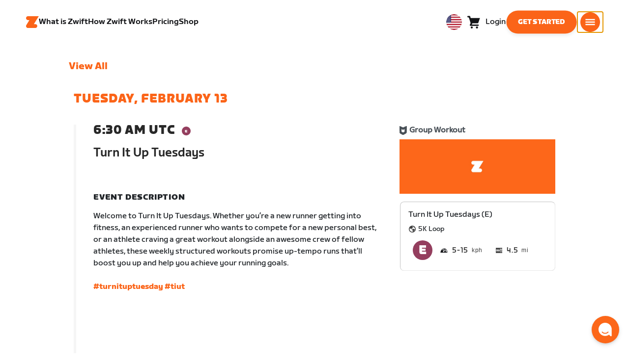

--- FILE ---
content_type: text/html; charset=utf-8
request_url: https://www.zwift.com/events/view/4187398
body_size: 75865
content:
<!DOCTYPE html><html lang="en" data-locale="en-us" data-region="us"><head><script src="https://cdn.amplitude.com/libs/analytics-browser-2.11.13-min.js.gz"></script><script src="https://cdn.amplitude.com/libs/plugin-session-replay-browser-1.13.10-min.js.gz"></script><style id="amp-exp-css">* { visibility: hidden !important; background-image: none !important; }</style><script>window.setTimeout(function() {document?.getElementById('amp-exp-css')?.remove();}, 1000);</script><meta charSet="UTF-8"/><meta name="viewport" content="width=device-width, initial-scale=1"/><meta name="description" content="Zwift is virtual training for running and cycling. Smash your goals and compete with others around the world. With structured workouts and social group rides. iOS and Android compatible. Trusted by the pros. Try free for 14 days."/><meta property="og:description" content="Zwift is virtual training for running and cycling. Smash your goals and compete with others around the world. With structured workouts and social group rides. iOS and Android compatible. Trusted by the pros. Try free for 14 days."/><meta property="og:site_name" content="Zwift"/><meta property="og:type" content="website"/><meta property="twitter:card" content="summary"/><meta property="twitter:site" content="@gozwift"/><meta property="twitter:creator" content="@gozwift"/><meta property="fb:app_id" content="489897894470761"/><link rel="icon" type="image/png" sizes="16x16" href="https://zwift.com/static/icons/favicon_16x16.png"/><link rel="icon" type="image/png" sizes="32x32" href="https://zwift.com/static/icons/favicon_32x32.png"/><link rel="icon" type="image/png" sizes="96x96" href="https://zwift.com/static/icons/favicon_96x96.png"/><script type="text/javascript">
    !function(){
      var analytics=window.analytics=window.analytics||[];if(!analytics.initialize)if(analytics.invoked)window.console&&console.error&&console.error("Segment snippet included twice.");else{analytics.invoked=!0;analytics.methods=["trackSubmit","trackClick","trackLink","trackForm","pageview","identify","reset","group","track","ready","alias","debug","page","once","off","on"];analytics.factory=function(t){return function(){var e=Array.prototype.slice.call(arguments);e.unshift(t);analytics.push(e);return analytics}};for(var t=0;t<analytics.methods.length;t++){var e=analytics.methods[t];analytics[e]=analytics.factory(e)}analytics.load=function(t,e){var n=document.createElement("script");n.type="text/javascript";n.async=!0;n.src="https://cdn.segment.com/analytics.js/v1/"+t+"/analytics.min.js";var a=document.getElementsByTagName("script")[0];a.parentNode.insertBefore(n,a);analytics._loadOptions=e};analytics.SNIPPET_VERSION="4.1.0";
      analytics.load('fAsFW3rcYHureWrGTAIBwwoQADhfgWUc');
    }}();</script><script type="text/javascript" src="https://us01ccistatic.zoom.us/us01cci/web-sdk/chat-client.js" data-apikey="K9WVoH4KS2WAcBu6mESH_w"></script><script type="text/javascript" src="/static/keycloak.js"></script><script async="" defer="" src="https://static.cdn.prismic.io/prismic.js?new=true&amp;repo=zwift-web"></script><script type="text/javascript">
if(!window.ZPageData){window.ZPageData={currentLocale:'en',kustomer:{"assistantId":"65c29654041cccc64ba01739","hideChatIcon":true,"schedule":"5e20efb6aae5e700194b74a8","scheduleId":"5e20efb6aae5e700194b74a8","form":{"online":"5c67498c7cb708008eb91b04","offline":"5da625985c2452009606c8f8"},"chatAutomationAssistantId":"69276237afcb2671f881c80d","chatAutomationScheduleId":"6930da37c270594d524426eb"},userProfile:null,userAttributes:{"id":"uULcOPOsRpUOXgnwR86f++OifTKNSI+z2qMt3LKqETo=","attributes":{"country":"US","countryCode":"US","language":"en","locale":"en-us","region":"us","sessionId":"VFE5dUdxNFZtaFFJWk11TnorQ1I3RFRweG0rVElKYjJwU0dyUkNod2xXYz1SZjY5V096MjA3SzhMU2h0RHZnUg==","mktg_meta":"","utm_source":"","utm_medium":"","utm_campaign":"","utm_content":"","utm_term":"","optimizely_disabled":""},"amplitudeVariants":{"web_billing_refresh":{"key":"on","value":"on","metadata":{"deployed":true,"evaluationMode":"local","experimentKey":"exp-3","flagType":"experiment","flagVersion":50,"segmentName":"Segment 1"}},"web_onboarding_refresh":{"key":"on","value":"on","metadata":{"deployed":true,"evaluationMode":"local","flagType":"release","flagVersion":18,"segmentName":"All Other Users"}},"web_enable_new_york_v2":{"key":"off","metadata":{"deployed":true,"evaluationMode":"remote","flagType":"release","flagVersion":4,"segmentName":"default","default":true}},"weekly_fitness_goal_step":{"key":"treatment","value":"treatment","metadata":{"deployed":true,"evaluationMode":"local","experimentKey":"exp-2","flagType":"experiment","flagVersion":12,"segmentName":"All Other Users"}},"new_onboarding":{"key":"on","value":"on","metadata":{"deployed":true,"evaluationMode":"local","flagType":"release","flagVersion":8,"segmentName":"All Other Users"}},"onboarding_connection_step":{"key":"treatment","value":"treatment","metadata":{"deployed":true,"evaluationMode":"local","experimentKey":"exp-2","flagType":"experiment","flagVersion":11,"segmentName":"All Other Users"}},"web_show_racing_score_delta":{"key":"on","value":"on","metadata":{"deployed":true,"evaluationMode":"local","flagType":"release","flagVersion":6,"segmentName":"All Other Users"}}}},enabledFeatures:{"p1z":true,"BILLING_HISTORY":true,"multipass":true,"clubs_join":true,"enable_game_dictionary_extended":true,"events_core":true,"employee_discount_shopify_tag":true,"web_show_racing_score":true,"acf_cp_graph_enable":true,"zwc_unsub":true,"web_score_based_event_filtering":true,"zwc_wordpress":true,"web_prismic_homepage":true,"race_results":true,"web_wtrl_partner":true,"web_show_race_on_zwift":true,"web_show_zracing_april":true,"web_billing_refresh":true,"web_onboarding_refresh":true,"weekly_fitness_goal_step":true,"new_onboarding":true,"onboarding_connection_step":true,"web_show_racing_score_delta":true},};}if(!window.ZPageData.sessionTokens){window.ZPageData.sessionTokens={accessToken:'',refreshToken:''};}if(!window.ZPublicEnv){window.ZPublicEnv={config:{"AFFIRM_CDN":"https://cdn1.affirm.com/js/v2/affirm.js","AFFIRM_PUBLIC_API_KEY":"1LPZSBQZQEFD51H5","ASSET_CMS_TENANT":"production","ASSET_CMS_URL":"https://us-or-rly101.zwift.com/api/assetcms","BUNDLE_CODE_MARKETING_IDS":["bundles.annual.plan"],"CDN_URL":"https://content-cdn.zwift.com","CLUB_ORGANIZER_TEMPLATE_ID":"166","DATADOG_APPLICATION_ID":"45135936-003c-48d1-bda5-30cae7ffac72","DATADOG_CLIENT_TOKEN":"pubcce8db583089d8515aaa1a185a52e494","DATADOG_RUM_SESSION_SAMPLE_RATE":"10","DATADOG_RUM_SESSION_REPLAY_SAMPLE_RATE":"0","ECOMMERCE_RETURNS_URL":"https://zwift-returns.happyreturns.com","ECOMMERCE_RETURNS_URL_CA":"https://zwift-ca-returns.happyreturns.com","ECOMMERCE_RETURNS_URL_EU":"https://zwift-eu-returns.happyreturns.com","ECOMMERCE_RETURNS_URL_UK":"https://zwift-uk-returns.happyreturns.com","EMAIL_PREF_URL":"https://us-or-rly101.zwift.com/api/email-prefs","ENV":"production","FEATURE_FLAG_PANEL_ENABLED":false,"GAME_SERVER_URL":"https://us-or-rly101.zwift.com/api","GAME_RELAY_URL":"https://us-or-rly101.zwift.com/relay","KEYCLOAK_PUBLIC_CLIENT_ID":"zwift-public","KEYCLOAK_PUBLIC_URL":"https://secure.zwift.com/auth","KUSTOMER_CHAT_API_KEY":"eyJhbGciOiJIUzI1NiIsInR5cCI6IkpXVCJ9.[base64].KyQKaomWvmBfotWFT2z2dNz97KqN4qanMXWtpV8oAko","KUSTOMER_CONTACT_HOOK_URL":"https://api.kustomerapp.com/v1/hooks/form/5b4cc65f0471d78304e1c9f3/e8d62863302c6ec6e22119ffe54fa9a065264978a39cf7b1a20d2d91178f9caf","KUSTOMER_READ_KEY":"eyJhbGciOiJIUzI1NiIsInR5cCI6IkpXVCJ9.[base64].phZvLcP3PcyIy7EQ9IV7sMs9IAML0OCXnYGRtcXBCxU","MAINTENANCE_MODE":"false","MAP_SCHEDULE_URL":"https://cdn.zwift.com/gameassets/MapSchedule_v2.xml","OPTIMIZELY_KEY":"Jkvhmp1oDVnqrC8tbNxPAq","PARTNER_LOGO_URL":"https://us-or-rly101.zwift.com/api/assetcms/public/dev/partner_logos/zwift/asset-cms-shared-artifacts/assets","RECAPTCHA_V2_ALLOWED":false,"RECAPTCHA_V2_KEY":"6Ld5PKscAAAAAD3QiSGPxYDMAVjo5-X_sEYTMGeI","RECAPTCHA_V3_KEY":"6LfT3ykaAAAAAH0eBBAbRZIlYIY8j1NYmt4zNDCT","RECHARGE_PAYMENT_METHOD_UPDATE_ALLOWED":false,"REFERRAL_SERVICE_URL":"https://us-or-rly101.zwift.com/api/referral","SEGMENT_KEY":"fAsFW3rcYHureWrGTAIBwwoQADhfgWUc","STATIC_CDN_URL":"https://static-cdn.zwift.com","SUBSCRIPTION_SERVICE_URL":"https://us-or-rly101.zwift.com/subscription","VERSION":"2.235.0","ZWIFT_BASE_URL":"https://www.zwift.com","LEAGUE_SHORT_NAME":"zwiftgames2025","AMPLITUDE_API_KEY":"037da14d66a043d4d7e65108ad31fd1b","SHOPIFY_STOREFRONT_API_TOKEN":"6ebe6b4c16e0ad5bfeb9ad992137d1a6","SHOPIFY_STOREFRONT_API_VERSION":"2025-07","SHOPIFY_STOREFRONT_STORE_DOMAIN":"zwift-eu-prod.myshopify.com"},getConfig:function(key){return key?window.ZPublicEnv.config[key]:window.ZPublicEnv.config;}}}</script><link href="/static/fontawesome/css/all.min.css" rel="stylesheet"/><meta property="og:url" content="https://www.zwift.com/events/view/4187398"/><title>Turn It Up Tuesdays - The at Home Cycling &amp; Running Virtual Training App</title><meta name="title" content="Turn It Up Tuesdays - The at Home Cycling &amp; Running Virtual Training App"/><meta property="og:title" content="Turn It Up Tuesdays - The at Home Cycling &amp; Running Virtual Training App"/><meta property="twitter:title" content="Turn It Up Tuesdays - The at Home Cycling &amp; Running Virtual Training App"/><meta property="og:image" content="https://cdn.zwift.com/static/events_headers/running/special/bibrave_turnituptuesday.jpg"/><meta property="twitter:image" content="https://cdn.zwift.com/static/events_headers/running/special/bibrave_turnituptuesday.jpg"/><link rel="canonical" href="https://www.zwift.com/events/view/4187398"/><link rel="alternate" href="https://www.zwift.com/events/view/4187398" hrefLang="en-us"/><meta name="next-head-count" content="28"/><link rel="preload" href="https://content-cdn.zwift.com/zwift-web-core/2.235.0/_next/static/css/772e2e59b4cec79afba5b4b46be1ccda1b81f0de_CSS.b9559013.chunk.css" as="style"/><link rel="stylesheet" href="https://content-cdn.zwift.com/zwift-web-core/2.235.0/_next/static/css/772e2e59b4cec79afba5b4b46be1ccda1b81f0de_CSS.b9559013.chunk.css"/><link rel="preload" href="https://content-cdn.zwift.com/zwift-web-core/2.235.0/_next/static/css/styles.ba8a917f.chunk.css" as="style"/><link rel="stylesheet" href="https://content-cdn.zwift.com/zwift-web-core/2.235.0/_next/static/css/styles.ba8a917f.chunk.css"/><link rel="preload" href="https://content-cdn.zwift.com/zwift-web-core/2.235.0/_next/static/css/static/jFVBJxohtbG83diJRLvr7/pages/_app.js.e071cb98.chunk.css" as="style"/><link rel="stylesheet" href="https://content-cdn.zwift.com/zwift-web-core/2.235.0/_next/static/css/static/jFVBJxohtbG83diJRLvr7/pages/_app.js.e071cb98.chunk.css"/><link rel="preload" href="https://content-cdn.zwift.com/zwift-web-core/2.235.0/_next/static/css/e54f1620.3a2bde00.chunk.css" as="style"/><link rel="stylesheet" href="https://content-cdn.zwift.com/zwift-web-core/2.235.0/_next/static/css/e54f1620.3a2bde00.chunk.css"/><link rel="preload" href="https://content-cdn.zwift.com/zwift-web-core/2.235.0/_next/static/css/ba172fb6.395376ad.chunk.css" as="style"/><link rel="stylesheet" href="https://content-cdn.zwift.com/zwift-web-core/2.235.0/_next/static/css/ba172fb6.395376ad.chunk.css"/><link rel="preload" href="https://content-cdn.zwift.com/zwift-web-core/2.235.0/_next/static/css/5fda1ef7a3cf6fe481b6761dc4bbf0c7f9abcc7f_CSS.8a536e22.chunk.css" as="style"/><link rel="stylesheet" href="https://content-cdn.zwift.com/zwift-web-core/2.235.0/_next/static/css/5fda1ef7a3cf6fe481b6761dc4bbf0c7f9abcc7f_CSS.8a536e22.chunk.css"/><link rel="preload" href="https://content-cdn.zwift.com/zwift-web-core/2.235.0/_next/static/css/static/jFVBJxohtbG83diJRLvr7/pages/events/event-details-page.js.33b3e753.chunk.css" as="style"/><link rel="stylesheet" href="https://content-cdn.zwift.com/zwift-web-core/2.235.0/_next/static/css/static/jFVBJxohtbG83diJRLvr7/pages/events/event-details-page.js.33b3e753.chunk.css"/><link rel="preload" href="https://content-cdn.zwift.com/zwift-web-core/2.235.0/_next/static/jFVBJxohtbG83diJRLvr7/pages/events/event-details-page.js" as="script"/><link rel="preload" href="https://content-cdn.zwift.com/zwift-web-core/2.235.0/_next/static/jFVBJxohtbG83diJRLvr7/pages/_app.js" as="script"/><link rel="preload" href="https://content-cdn.zwift.com/zwift-web-core/2.235.0/_next/static/runtime/webpack-166e3587eab7e8047a3e.js" as="script"/><link rel="preload" href="https://content-cdn.zwift.com/zwift-web-core/2.235.0/_next/static/chunks/framework.253c12291c6fa5fdea09.js" as="script"/><link rel="preload" href="https://content-cdn.zwift.com/zwift-web-core/2.235.0/_next/static/chunks/6b859938.fc50385e4e59fa1c734c.js" as="script"/><link rel="preload" href="https://content-cdn.zwift.com/zwift-web-core/2.235.0/_next/static/chunks/c78d26b1.3903a379b5521d7094d5.js" as="script"/><link rel="preload" href="https://content-cdn.zwift.com/zwift-web-core/2.235.0/_next/static/chunks/83adb279.0264e09334e67ce1a747.js" as="script"/><link rel="preload" href="https://content-cdn.zwift.com/zwift-web-core/2.235.0/_next/static/chunks/5dd9dfe8287e2de984e01948aeb23e0f501cfb4e.ff1c0a68f735b7098260.js" as="script"/><link rel="preload" href="https://content-cdn.zwift.com/zwift-web-core/2.235.0/_next/static/chunks/90349d4f25b962f575d18ebb72121386ae499290.73411dac956037d1a8d6.js" as="script"/><link rel="preload" href="https://content-cdn.zwift.com/zwift-web-core/2.235.0/_next/static/chunks/4a4790f1c487f401b3cdcfbcae9d352c4edd7db9.458b46a17b1374aadecb.js" as="script"/><link rel="preload" href="https://content-cdn.zwift.com/zwift-web-core/2.235.0/_next/static/chunks/61057335ae408ad097f76ea1b37248c74421c43a.073d8af5bd1f3b502abb.js" as="script"/><link rel="preload" href="https://content-cdn.zwift.com/zwift-web-core/2.235.0/_next/static/chunks/772e2e59b4cec79afba5b4b46be1ccda1b81f0de.b13ffc9b4c86b217e572.js" as="script"/><link rel="preload" href="https://content-cdn.zwift.com/zwift-web-core/2.235.0/_next/static/chunks/772e2e59b4cec79afba5b4b46be1ccda1b81f0de_CSS.319bab04f8bfa4cabe50.js" as="script"/><link rel="preload" href="https://content-cdn.zwift.com/zwift-web-core/2.235.0/_next/static/chunks/ff0105a4161ec093778278f4d71548cdd39b0666.4267832ee4ce24e4e3df.js" as="script"/><link rel="preload" href="https://content-cdn.zwift.com/zwift-web-core/2.235.0/_next/static/chunks/4566d831c0bdc31400c316d494a8f19e7e5da426.1aa61de222d064e95bf7.js" as="script"/><link rel="preload" href="https://content-cdn.zwift.com/zwift-web-core/2.235.0/_next/static/chunks/74b9ad517178bc031eb974bd88af4d89a2fa0967.af41fc874a6bd2fa5971.js" as="script"/><link rel="preload" href="https://content-cdn.zwift.com/zwift-web-core/2.235.0/_next/static/chunks/f89156a00ce3bceb7a52000510596a806faa023e.3381e1b0f4fd0340a880.js" as="script"/><link rel="preload" href="https://content-cdn.zwift.com/zwift-web-core/2.235.0/_next/static/chunks/88cbcf3d15a42637224f9317c3809e85b3f838bd.50d2cf9049c2e0b0b1f4.js" as="script"/><link rel="preload" href="https://content-cdn.zwift.com/zwift-web-core/2.235.0/_next/static/chunks/cc9037f60c2d471b3da656586c96d5e99e1d5907.a79f4651a58fdf9a574f.js" as="script"/><link rel="preload" href="https://content-cdn.zwift.com/zwift-web-core/2.235.0/_next/static/chunks/2c25da1712dce1affe780297ed986d13a7270ee6.0eaebdf956ea23ca73fa.js" as="script"/><link rel="preload" href="https://content-cdn.zwift.com/zwift-web-core/2.235.0/_next/static/chunks/e7abb720b5861cb4c52614703418389de6b13d39.b3976f17b116aaaf3568.js" as="script"/><link rel="preload" href="https://content-cdn.zwift.com/zwift-web-core/2.235.0/_next/static/chunks/9451e43c730c45fe42598107e184e201752b1ca5.4f23a28af65177b5de29.js" as="script"/><link rel="preload" href="https://content-cdn.zwift.com/zwift-web-core/2.235.0/_next/static/chunks/22c5db50e111f2b6e33f333a58b9b73e1cac43c8.270596869c6ea52f8d2b.js" as="script"/><link rel="preload" href="https://content-cdn.zwift.com/zwift-web-core/2.235.0/_next/static/chunks/675f3732f5e55f4bf645d1155dae67bf6ef923e9.f643ae9858cba1fdc75d.js" as="script"/><link rel="preload" href="https://content-cdn.zwift.com/zwift-web-core/2.235.0/_next/static/chunks/705f29ee1cbe676896e00f913155c08f6088fd02.46c9ba41440cd27d4fe3.js" as="script"/><link rel="preload" href="https://content-cdn.zwift.com/zwift-web-core/2.235.0/_next/static/chunks/799e43fdc2a8d5cb72fed8a51bdc6446cdcfe467.c5c37b87455ecbd7c759.js" as="script"/><link rel="preload" href="https://content-cdn.zwift.com/zwift-web-core/2.235.0/_next/static/chunks/f158d5b77d8f0a8ee7337ad66277be86b8e6fd38.afaf2f69b206eac87d1e.js" as="script"/><link rel="preload" href="https://content-cdn.zwift.com/zwift-web-core/2.235.0/_next/static/chunks/styles.9344640291fdfed8f2f8.js" as="script"/><link rel="preload" href="https://content-cdn.zwift.com/zwift-web-core/2.235.0/_next/static/runtime/main-454e21e9fb9752952f6c.js" as="script"/><link rel="preload" href="https://content-cdn.zwift.com/zwift-web-core/2.235.0/_next/static/chunks/e54f1620.60f528d7604fbef5b59a.js" as="script"/><link rel="preload" href="https://content-cdn.zwift.com/zwift-web-core/2.235.0/_next/static/chunks/0f1ac474.05d1ec6fccf14a49ef27.js" as="script"/><link rel="preload" href="https://content-cdn.zwift.com/zwift-web-core/2.235.0/_next/static/chunks/ba172fb6.de456d4b0150b87c45cc.js" as="script"/><link rel="preload" href="https://content-cdn.zwift.com/zwift-web-core/2.235.0/_next/static/chunks/5fda1ef7a3cf6fe481b6761dc4bbf0c7f9abcc7f.7c7688cede5e20b6d73e.js" as="script"/><link rel="preload" href="https://content-cdn.zwift.com/zwift-web-core/2.235.0/_next/static/chunks/5fda1ef7a3cf6fe481b6761dc4bbf0c7f9abcc7f_CSS.8d7a43705e3f9a53dfda.js" as="script"/><link rel="preload" href="https://content-cdn.zwift.com/zwift-web-core/2.235.0/_next/static/chunks/e3c52cd2c0ebb8e5795436e0a689af1703df225c.e5f5d30731fab96e3858.js" as="script"/><link rel="preload" href="https://content-cdn.zwift.com/zwift-web-core/2.235.0/_next/static/chunks/91ae50afeae8c2802587f956ee6ddc81bac6751f.b68cbf0f35b7edcf61aa.js" as="script"/><link rel="preload" href="https://content-cdn.zwift.com/zwift-web-core/2.235.0/_next/static/chunks/2f44421b761edc327d257ae998b4da9029b8b53f.2d2fda24d9a33a1f7c68.js" as="script"/><link rel="preload" href="https://content-cdn.zwift.com/zwift-web-core/2.235.0/_next/static/chunks/63537bc159dd292c38ce761f6b05a7e4464cecd6.7b1ee6f29e7b845ff78e.js" as="script"/><link rel="preload" href="https://content-cdn.zwift.com/zwift-web-core/2.235.0/_next/static/chunks/54b50dfbf7bb5a53d54a2ad39bdd8e6a57a0dd02.6e57e2b93b3b0c455f73.js" as="script"/></head><body class=""><div id="__next"><div class="game-web"><div class="modalContainer"><div id="navigation-container"><div class="znv-d-flex znv-flex-column" style="min-height:100vh"><div class="znv-flex-grow-1"><main class="main-content page-type--undefined"><div><div class="primary-nav-spacer PrimaryNav-module__spacer--Gdq4p"></div><header class="primary-nav PrimaryNav-module__wrapper--2dfFt PrimaryNav-module__solid--37-IS PrimaryNav-module__darkLeft--2j0Gd PrimaryNav-module__darkRight--2bylQ" data-testid="primary-nav"><div class="Grid-module__has-mobile-offset--1dHVY Grid-module__has-mobile-width--2Z9cb Grid-module__has-tablet-offset--3ZWb7 Grid-module__has-tablet-width--1Js8e" style="--mobile-offset:1;--tablet-offset:1;--desktop-offset:0;--mobile-width:10;--tablet-width:22;--desktop-width:0"><nav><ul class="PrimaryNav-module__right--_UfGm" data-testid="primary-nav-left"><li><a href="/" class="PrimaryNav-module__logo--3LMu-" aria-label="Home"><svg width="26" height="25" fill="none" xmlns="http://www.w3.org/2000/svg"><path d="M6.80931 7.93779l-3.20487-.03346C1.69794 7.79651.127215 6.11229.0264796 4.20499-.0891793 2.04487 1.45543.386665 3.21643.0669229c.27609-.0520512.56337-.06320496.84319-.06320496L25.893 0c-3.3093 5.39473-9.8907 16.1247-9.8907 16.1247l3.19.0297c1.8766.1079 3.4847 1.6843 3.6264 3.5172.1567 2.0226-1.0819 3.822-2.9623 4.2719-.3582.0855-.735.1115-1.1044.1115-4.9099.0075-9.81605 0-14.72596.0075-1.55953.0037-2.7497-.6581-3.499616-1.9928-.76111-1.3534-.679029-2.7364.130583-4.06L6.80931 7.93779z" fill="#fff"></path></svg></a></li><li class="PrimaryNav-module__hideNav--2X2zV PrimaryNav-module__lessLinks--2fidO"><div class="PrimaryNav-module__primaryLink--3S7XE"><a href="/why-zwift" class="PrimaryNav-module__page-link--24LJd" data-testid="What is Zwift-nav-link"><span class="Text-module__linkMedium--q979t">What is Zwift</span></a></div></li><li class="PrimaryNav-module__hideNav--2X2zV PrimaryNav-module__lessLinks--2fidO"><div class="PrimaryNav-module__primaryLink--3S7XE"><a href="/how-it-works" class="PrimaryNav-module__page-link--24LJd" data-testid="How Zwift Works-nav-link"><span class="Text-module__linkMedium--q979t">How Zwift Works</span></a></div></li><li class="PrimaryNav-module__hideNav--2X2zV PrimaryNav-module__lessLinks--2fidO"><div class="PrimaryNav-module__primaryLink--3S7XE"><a href="/pricing" class="PrimaryNav-module__page-link--24LJd" data-testid="Pricing-nav-link"><span class="Text-module__linkMedium--q979t">Pricing</span></a></div></li><li class="PrimaryNav-module__hideNav--2X2zV PrimaryNav-module__lessLinks--2fidO"><div class="PrimaryNav-module__primaryLink--3S7XE"><a href="/shop/collections/equipment" class="PrimaryNav-module__page-link--24LJd" data-testid="Shop-nav-link"><span class="Text-module__linkMedium--q979t">Shop</span></a></div></li></ul><ul class="PrimaryNav-module__right--_UfGm" data-testid="primary-nav-right"><li><button type="button" class="PrimaryNav-module__hamburger--1y_LN" aria-label="Open side navigation" id="primaryNavHamburger" aria-controls="side-nav" aria-expanded="false"><svg width="40" height="40" viewBox="0 0 48 48" fill="none" xmlns="http://www.w3.org/2000/svg"><path d="M0 24C0 10.7452 10.7452 0 24 0C37.2548 0 48 10.7452 48 24C48 37.2548 37.2548 48 24 48C10.7452 48 0 37.2548 0 24Z" fill="#F85A17"></path><rect x="12.5" y="16.5" width="23" height="3" fill="white"></rect><rect x="12.5" y="22.5" width="23" height="3" fill="white"></rect><rect x="12.5" y="28.5" width="23" height="3" fill="white"></rect></svg></button></li></ul></nav></div></header><div class="MegaNav-module__component--1B_pQ" data-testid="meganav"><header class="MegaNav-module__header--xuyiq" data-testid="meganav-header"><div class="Grid-module__has-mobile-offset--1dHVY Grid-module__has-mobile-width--2Z9cb Grid-module__has-tablet-offset--3ZWb7 Grid-module__has-tablet-width--1Js8e" style="--mobile-offset:1;--tablet-offset:1;--desktop-offset:0;--mobile-width:10;--tablet-width:22;--desktop-width:0"><nav><div class="MegaNav-module__nav--1eQ--"><ul data-testid="meganav-header-left"><li><a href="/" aria-label="Home" data-testid="meganav-home"><span class="MegaNav-module__hideOnDesktop--3fcNY"><svg width="26" height="25" fill="none" xmlns="http://www.w3.org/2000/svg"><path d="M6.80931 7.93779l-3.20487-.03346C1.69794 7.79651.127215 6.11229.0264796 4.20499-.0891793 2.04487 1.45543.386665 3.21643.0669229c.27609-.0520512.56337-.06320496.84319-.06320496L25.893 0c-3.3093 5.39473-9.8907 16.1247-9.8907 16.1247l3.19.0297c1.8766.1079 3.4847 1.6843 3.6264 3.5172.1567 2.0226-1.0819 3.822-2.9623 4.2719-.3582.0855-.735.1115-1.1044.1115-4.9099.0075-9.81605 0-14.72596.0075-1.55953.0037-2.7497-.6581-3.499616-1.9928-.76111-1.3534-.679029-2.7364.130583-4.06L6.80931 7.93779z" fill="#f2541b"></path></svg></span><span class="MegaNav-module__hideOnMobile--2IyRN"><svg version="1.1" id="svg2" width="106.66667" height="25.052" viewBox="0 0 106.66667 25.052" xmlns="http://www.w3.org/2000/svg"><defs id="defs6"></defs><g id="g8" transform="matrix(0.13333333,0,0,-0.13333333,0,25.052)"><g id="g10" transform="scale(0.1)"><path d="M 1461.1,626.301 H 1248.55 L 2014.91,1878.91 H 313.148 C 140.199,1878.91 0.00390625,1738.71 0.00390625,1565.75 0.00390625,1392.8 140.199,1252.61 313.148,1252.61 H 524.68 L 45.207,468.871 c 0,0 -45.20309375,-65.883 -45.20309375,-160.883 C 0.00390625,137.891 137.895,0 307.98,0 H 1461.1 c 172.95,0 313.15,140.211 313.15,313.16 0,172.949 -140.2,313.141 -313.15,313.141" style="fill:#f2541b;fill-opacity:1;fill-rule:nonzero;stroke:none"></path><g class="wordmark"><path d="m 7661.07,313.77 c 19.72,0 35.87,16.101 35.87,35.75 v 843.79 h 267.19 c 19.73,0 35.87,16.09 35.87,35.74 v 300.34 c 0,19.68 -16.14,35.76 -35.87,35.76 h -910.98 c -19.73,0 -35.86,-16.08 -35.86,-35.76 v -300.34 c 0,-19.65 16.13,-35.74 35.86,-35.74 h 249.27 V 349.52 c 0,-19.649 16.13,-35.75 35.85,-35.75 h 322.8" style="fill:#ffffff;fill-opacity:1;fill-rule:nonzero;stroke:none"></path><path d="m 6337.63,313.77 c 19.73,0 35.87,16.101 35.87,35.75 v 432.621 h 410.65 c 19.73,0 35.87,16.089 35.87,35.75 v 228.829 c 0,19.66 -16.14,35.75 -35.87,35.75 H 6373.5 v 110.84 h 536.18 c 19.73,0 35.87,16.09 35.87,35.74 v 300.34 c 0,19.68 -16.14,35.76 -35.87,35.76 h -611.5 c -211.6,0 -319.19,-107.27 -319.19,-318.2 V 349.52 c 0,-19.649 16.13,-35.75 35.86,-35.75 h 322.78" style="fill:#ffffff;fill-opacity:1;fill-rule:nonzero;stroke:none"></path><path d="m 5849.87,313.77 c 19.72,0 35.86,16.101 35.86,35.75 v 1179.87 c 0,19.68 -16.14,35.76 -35.86,35.76 h -322.8 c -19.72,0 -35.86,-16.08 -35.86,-35.76 V 349.52 c 0,-19.649 16.14,-35.75 35.86,-35.75 h 322.8" style="fill:#ffffff;fill-opacity:1;fill-rule:nonzero;stroke:none"></path><path d="m 4262.82,313.77 c 147.05,0 199.05,67.929 222.36,216.312 l 91.45,575.628 93.26,-575.628 c 23.32,-148.383 80.69,-216.312 222.37,-216.312 h 139.87 c 141.67,0 191.88,71.5 216.98,214.511 l 173.95,992.169 c 3.59,25.03 -8.97,44.7 -35.86,44.7 h -356.87 c -17.92,0 -37.65,-12.52 -41.24,-44.7 L 4933.5,875.102 4833.08,1425.71 c -16.15,91.18 -59.18,139.44 -163.19,139.44 h -184.71 c -105.8,0 -147.05,-48.26 -163.19,-139.44 l -98.63,-552.401 -57.38,647.141 c -3.59,32.18 -23.32,44.7 -41.24,44.7 h -356.87 c -26.89,0 -39.45,-19.67 -35.87,-44.7 L 3905.95,528.281 C 3931.06,385.27 3975.89,313.77 4122.93,313.77 h 139.89" style="fill:#ffffff;fill-opacity:1;fill-rule:nonzero;stroke:none"></path><path d="m 3823.46,313.77 c 25.11,0 43.05,19.66 37.67,46.48 l -50.22,282.461 c -5.39,26.809 -25.12,42.898 -50.22,42.898 h -699.37 l 471.63,291.395 c 139.88,85.816 188.3,162.676 164.98,302.126 l -14.34,85.8 c -21.52,128.71 -98.64,200.22 -265.4,200.22 h -754.98 c -19.73,0 -35.86,-16.08 -35.86,-35.76 v -300.34 c 0,-19.65 16.13,-35.74 35.86,-35.74 h 545.16 L 2797.71,932.309 C 2654.25,841.141 2607.62,773.199 2607.62,651.641 v -100.11 c 0,-144.812 73.53,-237.761 234.91,-237.761 h 980.93" style="fill:#ffffff;fill-opacity:1;fill-rule:nonzero;stroke:none"></path></g></g></g></svg></span></a></li></ul><ul class="MegaNav-module__right--25o20" data-testid="meganav-header-right"><li><button class="MegaNav-module__closeButton--2k_Kn" type="button" aria-label="Close side navigation" data-testid="meganav-close-button" id="first-tab"><svg width="40" height="40" viewBox="5 4 48 48" fill="none" xmlns="http://www.w3.org/2000/svg"><path d="M5.13794 28C5.13794 14.7833 15.8522 4.06903 29.0689 4.06903C42.2856 4.06903 52.9999 14.7833 52.9999 28C52.9999 41.2167 42.2856 51.931 29.0689 51.931C15.8522 51.931 5.13794 41.2167 5.13794 28Z" fill="#F85A17"></path><path fill-rule="evenodd" clip-rule="evenodd" d="M33.3367 28L37.6873 32.3502C38.1618 32.8253 38.1618 33.5949 37.6874 34.0701L35.14 36.6174C34.6654 37.0928 33.8952 37.093 33.42 36.6182L29.0691 32.2671L24.7182 36.6175C24.2436 37.0928 23.4733 37.0929 22.9981 36.6182L20.4508 34.0701C19.9763 33.5949 19.9764 32.8253 20.4508 32.3502L24.8015 28L20.4508 23.6498C19.9764 23.1747 19.9763 22.4051 20.4508 21.9299L22.9981 19.3825C23.4727 18.9072 24.243 18.907 24.7182 19.3818L29.0691 23.7329L33.42 19.3825C33.8946 18.9072 34.6649 18.907 35.14 19.3818L37.6874 21.9299C38.1618 22.4051 38.1618 23.1747 37.6873 23.6498L33.3367 28Z" fill="#F4F4F4"></path></svg></button></li></ul></div><div class="MegaNav-module__hideOnDesktop--3fcNY"><ul class="MegaNav-module__mobileSubNav--2ctJe" data-testid="meganav-header-mobile-subnav"><div class="MegaNav-module__left--2lQ9y"></div><li class="MegaNav-module__login--1-NW_"><div class="NavUserProfile-module__expanded--1OQJd"><svg xmlns="http://www.w3.org/2000/svg" width="24" height="24" version="1.1" viewBox="0 0 24 24"><path fill="#F4F4F4" fill-rule="evenodd" d="M13,0c-.5,0-1,.3-1,.7v1.3h-7c-1.1,0-2,.9-2,2v3h3v-2h6v14h-6v-2h-3v3c0,1.1.9,2,2,2h7v1.3c0,.5.5.8,1,.7l10.3-1.5c.4,0,.7-.4.7-.7V2.3c0-.4-.3-.7-.7-.7L13,0ZM16.8,11.5c0,.8-.5,1.5-1.2,1.5s-1.2-.7-1.2-1.5.5-1.5,1.2-1.5,1.2.7,1.2,1.5Z"></path><path fill="#F4F4F4" d="M9,10c1.1,0,2,.9,2,2s-.9,2-2,2h-2.3v1c0,.8-.9,1.3-1.6.9L0,12.1l5.1-3.9c.7-.4,1.6,0,1.6.9v1s2.3,0,2.3,0Z"></path></svg><a class="NavUserProfile-module__link--Cfgd8" href="" data-testid="meganav-login-link"><span class="Text-module__bodyMedium--2TTnY">Login</span></a></div></li></ul></div></nav></div></header><div class="Grid-module__has-mobile-offset--1dHVY Grid-module__has-mobile-width--2Z9cb Grid-module__has-tablet-offset--3ZWb7 Grid-module__has-tablet-width--1Js8e" style="--mobile-offset:1;--tablet-offset:1;--desktop-offset:0;--mobile-width:10;--tablet-width:22;--desktop-width:0"><div class="MegaNav-module__flex--sqzD1"><div class="MegaNav-module__primary--1niPP"><ul data-testid="meganav-primary-list"><li><div class="PreviewLink-module__component--33YPE"><div class="PreviewLink-module__primary--1hG1h"><a href="/how-it-works" aria-hidden="true" class="PreviewLink-module__link--3ZZ9Y" tabindex="-1"><div class="PreviewLink-module__imageWrapper--2sp5n"><div class="PreviewLink-module__image--zSO2_" style="background-image:url(https://images.prismic.io/zwift-web/ZsPC8UaF0TcGJExR_nav_primary_how-it-works.jpg?auto=format,compress)"></div></div></a><div class="PreviewLink-module__text--2Fx7C"><a href="/how-it-works" class="PreviewLink-module__link--3ZZ9Y"><span class="Text-module__headSmall--2lLyc PreviewLink-module__title--3NHkO">How it Works</span><div class="PreviewLink-module__description--3-TVq"><span class="Text-module__bodySmall--q4Fdn">Your quick guide to getting set up on Zwift.</span></div></a></div></div></div></li><li><div class="PreviewLink-module__component--33YPE"><div class="PreviewLink-module__primary--1hG1h"><a href="/zwift-ride-smart-bike" aria-hidden="true" class="PreviewLink-module__link--3ZZ9Y" tabindex="-1"><div class="PreviewLink-module__imageWrapper--2sp5n"><div class="PreviewLink-module__image--zSO2_" style="background-image:url(https://images.prismic.io/zwift-web/aLkJf2GNHVfTOo4v_mega-nav-ride.jpg?auto=format,compress)"></div></div></a><div class="PreviewLink-module__text--2Fx7C"><a href="/zwift-ride-smart-bike" class="PreviewLink-module__link--3ZZ9Y"><span class="Text-module__headSmall--2lLyc PreviewLink-module__title--3NHkO">Smart Bike</span><div class="PreviewLink-module__description--3-TVq"><span class="Text-module__bodySmall--q4Fdn">Get Zwifting on a bike you can share.</span></div></a></div></div></div></li><li><div class="PreviewLink-module__component--33YPE"><div class="PreviewLink-module__primary--1hG1h"><a href="/zwift-ready-smart-trainers" aria-hidden="true" class="PreviewLink-module__link--3ZZ9Y" tabindex="-1"><div class="PreviewLink-module__imageWrapper--2sp5n"><div class="PreviewLink-module__image--zSO2_" style="background-image:url(https://images.prismic.io/zwift-web/aLkJjGGNHVfTOo4w_mega-nav.jpg?auto=format,compress)"></div></div></a><div class="PreviewLink-module__text--2Fx7C"><a href="/zwift-ready-smart-trainers" class="PreviewLink-module__link--3ZZ9Y"><span class="Text-module__headSmall--2lLyc PreviewLink-module__title--3NHkO">Bike + Trainer</span><div class="PreviewLink-module__description--3-TVq"><span class="Text-module__bodySmall--q4Fdn">Get Zwifting on your bike with Zwift Ready trainers.</span></div></a></div></div></div></li><li><div class="PreviewLink-module__component--33YPE"><div class="PreviewLink-module__primary--1hG1h"><a href="/why-zwift" aria-hidden="true" class="PreviewLink-module__link--3ZZ9Y" tabindex="-1"><div class="PreviewLink-module__imageWrapper--2sp5n"><div class="PreviewLink-module__image--zSO2_" style="background-image:url(https://images.prismic.io/zwift-web/ZsPC7EaF0TcGJExM_nav_primary_what-is-zwift.jpg?auto=format,compress)"></div></div></a><div class="PreviewLink-module__text--2Fx7C"><a href="/why-zwift" class="PreviewLink-module__link--3ZZ9Y"><span class="Text-module__headSmall--2lLyc PreviewLink-module__title--3NHkO">What is Zwift</span><div class="PreviewLink-module__description--3-TVq"><span class="Text-module__bodySmall--q4Fdn">See everything Zwift offers.</span></div></a></div></div></div></li><li><div class="PreviewLink-module__component--33YPE"><div class="PreviewLink-module__primary--1hG1h"><a href="/pricing" aria-hidden="true" class="PreviewLink-module__link--3ZZ9Y" tabindex="-1"><div class="PreviewLink-module__imageWrapper--2sp5n"><div class="PreviewLink-module__image--zSO2_" style="background-image:url(https://images.prismic.io/zwift-web/ZsPC8EaF0TcGJExQ_nav_primary_pricing.jpg?auto=format,compress)"></div></div></a><div class="PreviewLink-module__text--2Fx7C"><a href="/pricing" class="PreviewLink-module__link--3ZZ9Y"><span class="Text-module__headSmall--2lLyc PreviewLink-module__title--3NHkO">Pricing</span><div class="PreviewLink-module__description--3-TVq"><span class="Text-module__bodySmall--q4Fdn">Annual and monthly membership options.</span></div></a></div></div></div></li><li><div class="PreviewLink-module__component--33YPE"><div class="PreviewLink-module__primary--1hG1h"><a href="/shop/collections/equipment" aria-hidden="true" class="PreviewLink-module__link--3ZZ9Y" tabindex="-1"><div class="PreviewLink-module__imageWrapper--2sp5n"><div class="PreviewLink-module__image--zSO2_" style="background-image:url(https://images.prismic.io/zwift-web/ZsPC7UaF0TcGJExN_nav_primary_shop.jpg?auto=format,compress)"></div></div></a><div class="PreviewLink-module__text--2Fx7C"><a href="/shop/collections/equipment" class="PreviewLink-module__link--3ZZ9Y"><span class="Text-module__headSmall--2lLyc PreviewLink-module__title--3NHkO">Shop</span><div class="PreviewLink-module__description--3-TVq"><span class="Text-module__bodySmall--q4Fdn">No pain cave is ever complete.</span></div></a></div></div></div></li></ul></div><div class="MegaNav-module__secondary--1urRh"><ul data-testid="meganav-secondary-list"><li><div class="PreviewLink-module__component--33YPE PreviewLink-module__secondary--2oN4_"><div class="PreviewLink-module__secondary--2oN4_"><div class="PreviewLink-module__imageWrapper--2sp5n"><a href="/racing" aria-hidden="true" class="PreviewLink-module__link--3ZZ9Y" tabindex="-1"><div class="PreviewLink-module__image--zSO2_" style="background-image:url(https://images.prismic.io/zwift-web/ZsPC6kaF0TcGJExK_nav_secondary_racing.jpg?auto=format,compress)"></div></a></div><div class="PreviewLink-module__text--2Fx7C"><a href="/racing" class="PreviewLink-module__link--3ZZ9Y"><span class="Text-module__bodyLarge--1fq6P PreviewLink-module__title--3NHkO">Racing</span><div class="PreviewLink-module__description--3-TVq"><span class="Text-module__bodySmall--q4Fdn">The Home of Community Racing.</span></div></a></div></div></div></li><li><div class="PreviewLink-module__component--33YPE PreviewLink-module__secondary--2oN4_"><div class="PreviewLink-module__secondary--2oN4_"><div class="PreviewLink-module__imageWrapper--2sp5n"><a href="/video/how-to-collection " aria-hidden="true" class="PreviewLink-module__link--3ZZ9Y" tabindex="-1"><div class="PreviewLink-module__image--zSO2_" style="background-image:url(https://images.prismic.io/zwift-web/Z2B8E5bqstJ98kzc_htv_12-2024_mega-nav.jpg?auto=format,compress)"></div></a></div><div class="PreviewLink-module__text--2Fx7C"><a href="/video/how-to-collection " class="PreviewLink-module__link--3ZZ9Y"><span class="Text-module__bodyLarge--1fq6P PreviewLink-module__title--3NHkO">How-To Videos</span><div class="PreviewLink-module__description--3-TVq"><span class="Text-module__bodySmall--q4Fdn">Check out our How-To videos to learn more about Zwift.</span></div></a></div></div></div></li></ul></div><div class="MegaNav-module__tertiary--3279G"><ul data-testid="meganav-tertiary-list"><li><a href="https://support.zwift.com"><span class="Text-module__bodyMedium--2TTnY">Support</span></a></li><li><a href="/events"><span class="Text-module__bodyMedium--2TTnY">Events</span></a></li><li><a href="/download"><span class="Text-module__bodyMedium--2TTnY">Download</span></a></li><li><a href="/careers"><span class="Text-module__bodyMedium--2TTnY">Careers</span></a></li><li class="MegaNav-module__login--1-NW_"><div class="NavUserProfile-module__expanded--1OQJd"><svg xmlns="http://www.w3.org/2000/svg" width="24" height="24" version="1.1" viewBox="0 0 24 24"><path fill="#F4F4F4" fill-rule="evenodd" d="M13,0c-.5,0-1,.3-1,.7v1.3h-7c-1.1,0-2,.9-2,2v3h3v-2h6v14h-6v-2h-3v3c0,1.1.9,2,2,2h7v1.3c0,.5.5.8,1,.7l10.3-1.5c.4,0,.7-.4.7-.7V2.3c0-.4-.3-.7-.7-.7L13,0ZM16.8,11.5c0,.8-.5,1.5-1.2,1.5s-1.2-.7-1.2-1.5.5-1.5,1.2-1.5,1.2.7,1.2,1.5Z"></path><path fill="#F4F4F4" d="M9,10c1.1,0,2,.9,2,2s-.9,2-2,2h-2.3v1c0,.8-.9,1.3-1.6.9L0,12.1l5.1-3.9c.7-.4,1.6,0,1.6.9v1s2.3,0,2.3,0Z"></path></svg><a class="NavUserProfile-module__link--Cfgd8" href="" data-testid="meganav-login-link"><span class="Text-module__bodyMedium--2TTnY">Login</span></a></div></li><li data-testid="locale-selector"><button aria-label="locale-selector" type="button" class="Locale-module__component--Bj7LN Locale-module__lightMode--3RnNg" data-testid="sidenav-language-selector"><span class="Locale-module__icon--jjf-9 Locale-module__small--fqr5w"></span><span class="Locale-module__text--3s4qV"><span class="Locale-module__geo--2Qwl3"><span class="Text-module__bodyMedium--2TTnY"><span class="Locale-module__underline--871jS">USA</span></span></span><span class="Locale-module__language--IDXX4"><span class="Text-module__bodyXS--3EwgQ"><span class="Locale-module__underline--871jS">English</span></span></span></span></button></li></ul></div></div></div></div><div class="Drawer-module__scrim--2camf Drawer-module__closedScrim--2QUMH"></div><aside class="Drawer-module__component--3sqzH" data-is-open="false" data-testid="locale-region-list"><div class="Drawer-module__inner--sfwKD"><button class="Drawer-module__cta--2kVhe Drawer-module__close--lGFUK" type="button" aria-label="Close side navigation" id="first-tab"><svg width="32" height="32" viewBox="0 0 32 32" fill="none" xmlns="http://www.w3.org/2000/svg"><path d="M10.4139 7.41416C9.63286 6.63311 8.36653 6.63311 7.58548 7.41416C6.80444 8.1952 6.80444 9.46153 7.58548 10.2426L13.1713 15.8284L7.41391 21.5857C6.63286 22.3668 6.63286 23.6331 7.41391 24.4142C8.19496 25.1952 9.46129 25.1952 10.2423 24.4142L15.9997 18.6568L21.7276 24.3847C22.5087 25.1658 23.775 25.1658 24.556 24.3847C25.3371 23.6037 25.3371 22.3373 24.556 21.5563L18.8281 15.8284L24.3845 10.272C25.1655 9.49097 25.1655 8.22464 24.3845 7.44359C23.6034 6.66255 22.3371 6.66254 21.556 7.44359L15.9997 12.9999L10.4139 7.41416Z" fill="#141518"></path></svg></button><div class="LocaleNav-module__component--3YFap Grid-module__has-mobile-offset--1dHVY Grid-module__has-mobile-width--2Z9cb Grid-module__has-tablet-offset--3ZWb7 Grid-module__has-tablet-width--1Js8e Grid-module__has-desktop-width--2DBOG" style="--mobile-offset:1;--tablet-offset:2;--desktop-offset:0;--mobile-width:10;--tablet-width:20;--desktop-width:10"><span class="Text-module__headLarge--2SFhg">Choose your country or region</span><ul class="LocaleNav-module__regionList--HYYky"><li class="LocaleNav-module__regionListItem--GHq8f"><span class="Text-module__headSmall--2lLyc">Americas</span><ul class="LocaleNav-module__localeList--13AoN"><li data-testid="locale-region-en-us" class="LocaleNav-module__localeListItem--1aj_Y"><a href="/us/events/view/4187398" class="Locale-module__component--Bj7LN"><span class="Locale-module__icon--jjf-9"></span><span class="Locale-module__text--3s4qV"><span class="Locale-module__geo--2Qwl3"><span class="Text-module__bodyMedium--2TTnY"><span class="Locale-module__underline--871jS">USA</span></span></span><span class="Locale-module__language--IDXX4"><span class="Text-module__bodyXS--3EwgQ"><span class="Locale-module__underline--871jS">English</span></span></span></span></a></li><li data-testid="locale-region-en-ca" class="LocaleNav-module__localeListItem--1aj_Y"><a href="/ca/events/view/4187398" class="Locale-module__component--Bj7LN"><span class="Locale-module__icon--jjf-9 Locale-module__en-ca--2y9GV"></span><span class="Locale-module__text--3s4qV"><span class="Locale-module__geo--2Qwl3"><span class="Text-module__bodyMedium--2TTnY"><span class="Locale-module__underline--871jS">Canada</span></span></span><span class="Locale-module__language--IDXX4"><span class="Text-module__bodyXS--3EwgQ"><span class="Locale-module__underline--871jS">English</span></span></span></span></a></li><li data-testid="locale-region-fr-ca" class="LocaleNav-module__localeListItem--1aj_Y"><a href="/ca-fr/events/view/4187398" class="Locale-module__component--Bj7LN"><span class="Locale-module__icon--jjf-9 Locale-module__fr-ca--1IOKl"></span><span class="Locale-module__text--3s4qV"><span class="Locale-module__geo--2Qwl3"><span class="Text-module__bodyMedium--2TTnY"><span class="Locale-module__underline--871jS">Canada</span></span></span><span class="Locale-module__language--IDXX4"><span class="Text-module__bodyXS--3EwgQ"><span class="Locale-module__underline--871jS">Français</span></span></span></span></a></li></ul></li><li class="LocaleNav-module__regionListItem--GHq8f"><span class="Text-module__headSmall--2lLyc">Asia Pacific</span><ul class="LocaleNav-module__localeList--13AoN"><li data-testid="locale-region-ja-jp" class="LocaleNav-module__localeListItem--1aj_Y"><a href="/ja/events/view/4187398" class="Locale-module__component--Bj7LN"><span class="Locale-module__icon--jjf-9 Locale-module__ja-jp--3h6Bj"></span><span class="Locale-module__text--3s4qV"><span class="Locale-module__geo--2Qwl3"><span class="Text-module__bodyMedium--2TTnY"><span class="Locale-module__underline--871jS">日本</span></span></span><span class="Locale-module__language--IDXX4"><span class="Text-module__bodyXS--3EwgQ"><span class="Locale-module__underline--871jS">日本語</span></span></span></span></a></li><li data-testid="locale-region-ko-kr" class="LocaleNav-module__localeListItem--1aj_Y"><a href="/ko/events/view/4187398" class="Locale-module__component--Bj7LN"><span class="Locale-module__icon--jjf-9 Locale-module__ko-kr--2Qhz6"></span><span class="Locale-module__text--3s4qV"><span class="Locale-module__geo--2Qwl3"><span class="Text-module__bodyMedium--2TTnY"><span class="Locale-module__underline--871jS">대한민국</span></span></span><span class="Locale-module__language--IDXX4"><span class="Text-module__bodyXS--3EwgQ"><span class="Locale-module__underline--871jS">한국어</span></span></span></span></a></li></ul></li><li class="LocaleNav-module__regionListItem--GHq8f"><span class="Text-module__headSmall--2lLyc">Europe</span><ul class="LocaleNav-module__localeList--13AoN"><li data-testid="locale-region-en-gb" class="LocaleNav-module__localeListItem--1aj_Y"><a href="/uk/events/view/4187398" class="Locale-module__component--Bj7LN"><span class="Locale-module__icon--jjf-9 Locale-module__en-gb--26YHj"></span><span class="Locale-module__text--3s4qV"><span class="Locale-module__geo--2Qwl3"><span class="Text-module__bodyMedium--2TTnY"><span class="Locale-module__underline--871jS">United Kingdom</span></span></span><span class="Locale-module__language--IDXX4"><span class="Text-module__bodyXS--3EwgQ"><span class="Locale-module__underline--871jS">English</span></span></span></span></a></li><li data-testid="locale-region-en-eu" class="LocaleNav-module__localeListItem--1aj_Y"><a href="/eu/events/view/4187398" class="Locale-module__component--Bj7LN"><span class="Locale-module__icon--jjf-9 Locale-module__en-eu--3tfch"></span><span class="Locale-module__text--3s4qV"><span class="Locale-module__geo--2Qwl3"><span class="Text-module__bodyMedium--2TTnY"><span class="Locale-module__underline--871jS">European Union</span></span></span><span class="Locale-module__language--IDXX4"><span class="Text-module__bodyXS--3EwgQ"><span class="Locale-module__underline--871jS">English</span></span></span></span></a></li><li data-testid="locale-region-fr-fr" class="LocaleNav-module__localeListItem--1aj_Y"><a href="/eu-fr/events/view/4187398" class="Locale-module__component--Bj7LN"><span class="Locale-module__icon--jjf-9 Locale-module__fr-fr--1cQnP"></span><span class="Locale-module__text--3s4qV"><span class="Locale-module__geo--2Qwl3"><span class="Text-module__bodyMedium--2TTnY"><span class="Locale-module__underline--871jS">European Union</span></span></span><span class="Locale-module__language--IDXX4"><span class="Text-module__bodyXS--3EwgQ"><span class="Locale-module__underline--871jS">Français</span></span></span></span></a></li><li data-testid="locale-region-de-de" class="LocaleNav-module__localeListItem--1aj_Y"><a href="/eu-de/events/view/4187398" class="Locale-module__component--Bj7LN"><span class="Locale-module__icon--jjf-9 Locale-module__de-de--35W_p"></span><span class="Locale-module__text--3s4qV"><span class="Locale-module__geo--2Qwl3"><span class="Text-module__bodyMedium--2TTnY"><span class="Locale-module__underline--871jS">European Union</span></span></span><span class="Locale-module__language--IDXX4"><span class="Text-module__bodyXS--3EwgQ"><span class="Locale-module__underline--871jS">Deutsch</span></span></span></span></a></li><li data-testid="locale-region-it-it" class="LocaleNav-module__localeListItem--1aj_Y"><a href="/eu-it/events/view/4187398" class="Locale-module__component--Bj7LN"><span class="Locale-module__icon--jjf-9 Locale-module__it-it--33zER"></span><span class="Locale-module__text--3s4qV"><span class="Locale-module__geo--2Qwl3"><span class="Text-module__bodyMedium--2TTnY"><span class="Locale-module__underline--871jS">European Union</span></span></span><span class="Locale-module__language--IDXX4"><span class="Text-module__bodyXS--3EwgQ"><span class="Locale-module__underline--871jS">Italiano</span></span></span></span></a></li><li data-testid="locale-region-es-es" class="LocaleNav-module__localeListItem--1aj_Y"><a href="/eu-es/events/view/4187398" class="Locale-module__component--Bj7LN"><span class="Locale-module__icon--jjf-9 Locale-module__es-es--2ET6Q"></span><span class="Locale-module__text--3s4qV"><span class="Locale-module__geo--2Qwl3"><span class="Text-module__bodyMedium--2TTnY"><span class="Locale-module__underline--871jS">European Union</span></span></span><span class="Locale-module__language--IDXX4"><span class="Text-module__bodyXS--3EwgQ"><span class="Locale-module__underline--871jS">Español</span></span></span></span></a></li></ul></li></ul></div></div></aside></div><div id="zwift-events-page"><div id="zwift-events"><div class="events-column" data-cols="100" style="margin-top:30px"><div class="tab-navigation"><a href="/events">View All</a></div><div class="tab-header"><div>Tuesday, February 13</div></div><div class="tab-listing"><div class="listing-top listing-expanded"><div class="listing-header"><div class="d-inline-flex align-items-center"><span>6:30 AM UTC</span><div data-label="5" class="group-label"></div></div><div class="header-title">Turn It Up Tuesdays</div></div><div class="listing-image"><div class="event-type-icon"><svg viewBox="0 0 24 24" version="1.1" xmlns="http://www.w3.org/2000/svg" xmlns:xlink="http://www.w3.org/1999/xlink" preserveAspectRatio="xMidYMid meet"><path d="M9.606636,4.3281 L19.32,0 L19.09788,16.92924 C19.08228,18.1158 18.42732,19.20156 17.38488,19.76856 L9.606636,24 L1.920768,19.79352 C0.8820072,19.22496 0.2301564,18.14088 0.2151156,16.95684 L0,0.02177028 L9.606636,4.3281 Z M14.37072,7.6875 L10.422132,9.46188 C9.908208,9.69282 9.319884,9.692088 8.806536,9.459864 L4.949232,7.714944 L4.88541749,14.33316 C4.880184,14.88348 5.174436,15.39324 5.653692,15.66396 L9.623316,17.90628 L13.66272,15.639 C14.14392,15.36888 14.43984,14.85804 14.4345127,14.30616 L14.37072,7.6875 Z"></path></svg></div><span class="Text-module__bodyMedium--2TTnY">Group Workout</span><div class="listing-image"><img src="[data-uri]" alt="event-snapshot"/></div></div></div><div class="listing-body"><div class="listing-description"><div class="description-title">EVENT DESCRIPTION</div><div class="description-text">Welcome to Turn It Up Tuesdays. Whether you’re a new runner getting into fitness, an experienced runner who wants to compete for a new personal best, or an athlete craving a great workout alongside an awesome crew of fellow athletes, these weekly structured workouts promise up-tempo runs that’ll boost you up and help you achieve your running goals. <br />
<br />
<a href="/events/tag/turnituptuesday">#turnituptuesday</a> <a href="/events/tag/tiut">#tiut</a></div></div><div class="listing-groups"><div class="score-based-signup-ineligible-module__parent--1JgOW"><svg class="score-based-signup-ineligible-module__icon--2uBrp" width="121" height="120" viewBox="0 0 121 120" fill="none" xmlns="http://www.w3.org/2000/svg"><path d="M30.7624 86.1602L48.1751 56.2978L71.7907 69.7979L84.9324 47.2602C86.7469 44.1484 85.6701 40.1694 82.5273 38.3728L58.9117 24.8727C55.7689 23.0761 51.7503 24.1423 49.9358 27.2541L19.3814 79.6541C17.5669 82.7659 18.6437 86.745 21.7865 88.5416C24.9293 90.3382 28.9479 89.272 30.7624 86.1602Z" fill="#2C2C33"></path><path d="M102.5 67.8279L86.0201 58.407L74.1958 78.6853L55.1101 67.7748L53.7927 70.0342C51.9782 73.146 53.055 77.125 56.1978 78.9216L86.0729 96L85.1658 76.7364L102.5 67.8279Z" fill="#2C2C33"></path><rect x="2.5" y="2" width="116" height="116" rx="58" stroke="#2C2C33" stroke-width="4"></rect></svg><div class="score-based-signup-ineligible-module__header--3leFJ">Getting started with scored races</div><div class="score-based-signup-ineligible-module__body--1tuX2">You&#x27;ll need to finish a few rides before you can join your first scored race. With more data we&#x27;ll be able to recommend the best group for you to compete against.</div></div></div></div><div class="workout-graph"><svg class="WorkoutGraph-module__workoutGraphSVG--5B-H8" data-testid="workoutGraph"></svg></div></div></div></div></div><div class="footer-module__withOutZCurve--2Wu3z"><div id="consent_blackbar"></div><div class="Footer-module__component--cZtyt Footer-module__styles2023--2WuI2"><div class="ZCurve-module__contents--1sVPR contents"><footer class="Footer-module__footer--1Kh6W" role="contentinfo"><div class="Grid-module__has-mobile-offset--1dHVY Grid-module__has-mobile-width--2Z9cb Grid-module__has-desktop-offset--1a_EN Grid-module__has-desktop-width--2DBOG" style="--mobile-offset:1;--tablet-offset:0;--desktop-offset:2;--mobile-width:10;--tablet-width:0;--desktop-width:10"><a href="/" class="Footer-module__logo--mM_i1"><span class="Footer-module__hidden--2NEFm">Zwift</span><svg width="72" height="18" viewBox="0 0 204 48" fill="none" xmlns="http://www.w3.org/2000/svg"><path d="M191.175 47.9961C191.921 47.9961 192.533 47.3786 192.533 46.6231V14.2638H202.642C203.387 14.2638 204 13.6463 204 12.8946V1.3769C204 0.621329 203.391 0.00382996 202.642 0.00382996H168.178C167.433 0.00382996 166.82 0.621329 166.82 1.3769V12.8946C166.82 13.6502 167.429 14.2638 168.178 14.2638H177.609V46.6269C177.609 47.3825 178.218 48 178.967 48H191.179L191.175 47.9961Z" fill="black"></path><path d="M141.106 47.9961C141.851 47.9961 142.464 47.3786 142.464 46.6231V30.0312H158.001C158.747 30.0312 159.359 29.4137 159.359 28.6619V19.8865C159.359 19.131 158.75 18.5135 158.001 18.5135H142.464V14.2638H162.749C163.494 14.2638 164.107 13.6463 164.107 12.8946V1.3769C164.107 0.621329 163.498 0.00382996 162.749 0.00382996H139.615C131.61 0.00382996 127.54 4.11921 127.54 12.2081V46.6269C127.54 47.3825 128.149 48 128.898 48H141.11L141.106 47.9961Z" fill="black"></path><path d="M122.656 47.9962C123.401 47.9962 124.014 47.3787 124.014 46.6231V1.37307C124.014 0.617499 123.405 0 122.656 0H110.444C109.699 0 109.086 0.617499 109.086 1.37307V46.6269C109.086 47.3825 109.695 48 110.444 48H122.656V47.9962Z" fill="black"></path><path d="M62.6141 47.9962C68.1753 47.9962 70.1463 45.3919 71.0277 39.7002L74.4893 17.6236L78.0151 39.7002C78.8966 45.3919 81.0681 47.9962 86.4288 47.9962H91.7213C97.082 47.9962 98.9811 45.2538 99.9306 39.7692L106.509 1.71442C106.646 0.755573 106.169 0 105.151 0H91.6494C90.9722 0 90.2232 0.479424 90.0908 1.71442L87.9874 26.4681L84.1891 5.35038C83.5801 1.8525 81.9496 0.00383475 78.0151 0.00383475H71.0277C67.0252 0.00383475 65.4666 1.85633 64.8537 5.35038L61.1236 26.5371L58.9521 1.71826C58.8159 0.483259 58.0706 0.00383475 57.3934 0.00383475H43.8916C42.8739 0.00383475 42.3972 0.759408 42.5334 1.71826L49.1122 39.7731C50.0618 45.2577 51.7566 48 57.3216 48H62.6141V47.9962Z" fill="black"></path><path d="M45.995 47.9962C46.9445 47.9962 47.6217 47.2406 47.4212 46.2127L45.5221 35.3777C45.3178 34.3498 44.5725 33.7323 43.6229 33.7323H17.1639L35.005 22.556C40.2976 19.2652 42.1286 16.3158 41.2472 10.9692L40.7062 7.67846C39.8928 2.74231 36.976 0 30.6658 0H2.1034C1.35813 0 0.745272 0.617499 0.745272 1.37307V12.8908C0.745272 13.6463 1.35435 14.26 2.1034 14.26H22.7289L7.19168 24.2704C1.76293 27.7683 0 30.3725 0 35.0364V38.8756C0 44.4292 2.78059 47.9962 8.88651 47.9962H45.995V47.9962Z" fill="black"></path></svg></a></div><div class="Footer-module__flex--iWjc8"><div class="Grid-module__has-mobile-offset--1dHVY Grid-module__has-mobile-width--2Z9cb Grid-module__has-desktop-offset--1a_EN Grid-module__has-desktop-width--2DBOG" style="--mobile-offset:1;--tablet-offset:0;--desktop-offset:2;--mobile-width:4;--tablet-width:0;--desktop-width:3"><dl><dt><span class="Text-module__headXS--1pK23">Shop</span></dt><dd><a href="/shop"><span class="Text-module__bodySmall--q4Fdn">Zwift Shop</span></a></dd><dd><a href="/shop/account"><span class="Text-module__bodySmall--q4Fdn">Orders &amp; Billing</span></a></dd><dd><a href="https://support.zwift.com/en_us/returning-an-item-B1xaGfMRQ"><span class="Text-module__bodySmall--q4Fdn">Returns</span></a></dd><dd><a href="https://support.zwift.com/en_us/zwift-shop-faq-HJMxj9OVB"><span class="Text-module__bodySmall--q4Fdn">Shop FAQ</span></a></dd></dl></div><div class="Grid-module__has-mobile-offset--1dHVY Grid-module__has-mobile-width--2Z9cb Grid-module__has-desktop-offset--1a_EN Grid-module__has-desktop-width--2DBOG" style="--mobile-offset:1;--tablet-offset:0;--desktop-offset:1;--mobile-width:4;--tablet-width:0;--desktop-width:3"><dl><dt><span class="Text-module__headXS--1pK23">Get Zwifting</span></dt><dd><a href="/why-zwift"><span class="Text-module__bodySmall--q4Fdn">Why Zwift</span></a></dd><dd><a href="/how-it-works"><span class="Text-module__bodySmall--q4Fdn">How Zwift Works</span></a></dd><dd><a href="/run"><span class="Text-module__bodySmall--q4Fdn">Running on Zwift</span></a></dd></dl></div><div class="Grid-module__has-mobile-offset--1dHVY Grid-module__has-mobile-width--2Z9cb Grid-module__has-desktop-offset--1a_EN Grid-module__has-desktop-width--2DBOG" style="--mobile-offset:1;--tablet-offset:0;--desktop-offset:1;--mobile-width:4;--tablet-width:0;--desktop-width:3"><dl><dt><span class="Text-module__headXS--1pK23">Highlights</span></dt><dd><a href="/this-season-on-zwift"><span class="Text-module__bodySmall--q4Fdn">This Season on Zwift</span></a></dd><dd><a href="/racing"><span class="Text-module__bodySmall--q4Fdn">Zwift Racing</span></a></dd><dd><a href="/events"><span class="Text-module__bodySmall--q4Fdn">Zwift Events</span></a></dd></dl></div><div class="Grid-module__has-mobile-offset--1dHVY Grid-module__has-mobile-width--2Z9cb Grid-module__has-desktop-offset--1a_EN Grid-module__has-desktop-width--2DBOG" style="--mobile-offset:1;--tablet-offset:0;--desktop-offset:1;--mobile-width:4;--tablet-width:0;--desktop-width:3"><dl><dt><span class="Text-module__headXS--1pK23">Get Support</span></dt><dd><a href="https://support.zwift.com/categories/gearing-up-for-your-first-ride-SJXnVwmDQ"><span class="Text-module__bodySmall--q4Fdn">Cycling Support</span></a></dd><dd><a href="https://support.zwift.com/categories/getting-set-up-HJ4EVvQDm"><span class="Text-module__bodySmall--q4Fdn">Running Support</span></a></dd><dd><a href="https://support.zwift.com/en_us/categories/general-r1ZxSh_0m"><span class="Text-module__bodySmall--q4Fdn">Account &amp; Orders</span></a></dd><dd><a href="/video/how-to-collection"><span class="Text-module__bodySmall--q4Fdn">How-To Videos</span></a></dd><dd><a href="https://forums.zwift.com"><span class="Text-module__bodySmall--q4Fdn">Forums</span></a></dd><dd><a href="https://status.zwift.com"><span class="Text-module__bodySmall--q4Fdn">System Status</span></a></dd><dd><a href="/contact-us"><span class="Text-module__bodySmall--q4Fdn">Contact Us</span></a></dd></dl></div><div class="Grid-module__has-mobile-offset--1dHVY Grid-module__has-mobile-width--2Z9cb Grid-module__has-desktop-offset--1a_EN Grid-module__has-desktop-width--2DBOG" style="--mobile-offset:1;--tablet-offset:0;--desktop-offset:1;--mobile-width:4;--tablet-width:0;--desktop-width:3"><dl><dt><span class="Text-module__headXS--1pK23">About Us</span></dt><dd><a href="/careers"><span class="Text-module__bodySmall--q4Fdn">Careers</span></a></dd><dd><a href="/partner-with-zwift"><span class="Text-module__bodySmall--q4Fdn">Partnership Opportunities</span></a></dd><dd><a href="https://news.zwift.com/en-WW"><span class="Text-module__bodySmall--q4Fdn">Newsroom</span></a></dd><dd><a href="/community"><span class="Text-module__bodySmall--q4Fdn">Blog</span></a></dd><dd><a href="/news/27322-diversity-equity-inclusion-and-belonging"><span class="Text-module__bodySmall--q4Fdn">Diversity, Inclusion &amp; Social Impact</span></a></dd><dd><span class="Text-module__bodySmall--q4Fdn"><span id="teconsent" class="Footer-module__teconsent--1z0Tu"></span></span></dd></dl></div></div><div class="Footer-module__flex--iWjc8"><div class="Footer-module__platformWrapper--2rjBG Grid-module__has-mobile-offset--1dHVY Grid-module__has-mobile-width--2Z9cb Grid-module__has-desktop-offset--1a_EN Grid-module__has-desktop-width--2DBOG" style="--mobile-offset:1;--tablet-offset:0;--desktop-offset:2;--mobile-width:6;--tablet-width:0;--desktop-width:8"><span class="Text-module__headXS--1pK23">DOWNLOAD ZWIFT</span><ul class="Footer-module__flex--iWjc8 Footer-module__platformLinks--1axF9"><li><a class="PlatformIcon-module__socialMediaIcon--q5c56" href="/download/mac"><svg width="19" height="23" viewBox="0 0 19 23" fill="none" xmlns="http://www.w3.org/2000/svg"><path d="M15.929 12.4082C15.9192 10.6162 16.7298 9.26367 18.3704 8.26758C17.4524 6.9541 16.0657 6.23145 14.2346 6.08984C12.5013 5.95312 10.6067 7.10059 9.91336 7.10059C9.18094 7.10059 7.50125 6.13867 6.18289 6.13867C3.45828 6.18262 0.562775 8.31152 0.562775 12.6426C0.562775 13.9219 0.79715 15.2435 1.2659 16.6074C1.8909 18.3994 4.14676 22.7939 6.50027 22.7207C7.73074 22.6914 8.59988 21.8467 10.2014 21.8467C11.7542 21.8467 12.5598 22.7207 13.9319 22.7207C16.305 22.6865 18.346 18.6924 18.9417 16.8955C15.7581 15.3965 15.929 12.501 15.929 12.4082ZM13.1653 4.39062C14.4983 2.80859 14.3763 1.36816 14.3372 0.850586C13.1604 0.918945 11.7981 1.65137 11.0218 2.55469C10.1673 3.52148 9.66434 4.71777 9.77176 6.06543C11.0462 6.16309 12.2083 5.50879 13.1653 4.39062Z" fill="white"></path></svg></a></li><li><a class="PlatformIcon-module__socialMediaIcon--q5c56" href="/download/win"><svg width="23" height="23" viewBox="0 0 23 23" fill="none" xmlns="http://www.w3.org/2000/svg"><path d="M0.804962 3.86328L9.76981 2.62793V11.29H0.804962V3.86328ZM0.804962 19.7129L9.76981 20.9482V12.3936H0.804962V19.7129ZM10.7561 21.0801L22.68 22.7256V12.3936H10.7561V21.0801ZM10.7561 2.49609V11.29H22.68V0.850586L10.7561 2.49609Z" fill="white"></path></svg></a></li><li><a class="PlatformIcon-module__socialMediaIcon--q5c56" href="https://apps.apple.com/us/app/id1134655040?mt=8%20Link%20Label"><svg width="25" height="25" viewBox="0 0 25 25" fill="none" xmlns="http://www.w3.org/2000/svg"><path d="M12.7376 6.19141L13.1819 5.4248C13.4554 4.94629 14.0657 4.78516 14.5442 5.05859C15.0227 5.33203 15.1839 5.94238 14.9104 6.4209L10.638 13.8184H13.7288C14.7298 13.8184 15.2913 14.9951 14.8567 15.8105H5.7991C5.24734 15.8105 4.80301 15.3662 4.80301 14.8145C4.80301 14.2627 5.24734 13.8184 5.7991 13.8184H8.33817L11.5901 8.18359L10.5745 6.4209C10.3011 5.94238 10.4622 5.33691 10.9407 5.05859C11.4192 4.78516 12.0247 4.94629 12.303 5.4248L12.7376 6.19141ZM8.89481 16.8359L7.93778 18.4961C7.66434 18.9746 7.05399 19.1357 6.57547 18.8623C6.09695 18.5889 5.93582 17.9785 6.20926 17.5L6.92215 16.2695C7.72293 16.0205 8.37723 16.2109 8.89481 16.8359ZM17.1419 13.8232H19.7346C20.2864 13.8232 20.7307 14.2676 20.7307 14.8193C20.7307 15.3711 20.2864 15.8154 19.7346 15.8154H18.2942L19.2659 17.5C19.5393 17.9785 19.3782 18.584 18.8997 18.8623C18.4212 19.1357 17.8157 18.9746 17.5374 18.4961C15.9016 15.6592 14.6712 13.5352 13.8557 12.1191C13.0208 10.6787 13.6165 9.2334 14.2073 8.74512C14.8616 9.86816 15.8382 11.5625 17.1419 13.8232ZM12.7425 0.678711C6.05301 0.678711 0.633087 6.09863 0.633087 12.7881C0.633087 19.4775 6.05301 24.8975 12.7425 24.8975C19.4319 24.8975 24.8518 19.4775 24.8518 12.7881C24.8518 6.09863 19.4319 0.678711 12.7425 0.678711ZM23.2893 12.7881C23.2893 18.584 18.597 23.335 12.7425 23.335C6.94656 23.335 2.19559 18.6426 2.19559 12.7881C2.19559 6.99219 6.88797 2.24121 12.7425 2.24121C18.5384 2.24121 23.2893 6.93359 23.2893 12.7881Z" fill="white"></path></svg></a></li><li><a class="PlatformIcon-module__socialMediaIcon--q5c56" href="https://play.google.com/store/apps/details?id=com.zwift.zwiftgame&amp;hl=en_US"><svg width="20" height="23" viewBox="0 0 20 23" fill="none" xmlns="http://www.w3.org/2000/svg"><path d="M3.17996 9.27343V14.9277C3.17996 15.6797 2.58914 16.2803 1.83719 16.2803C1.09012 16.2803 0.367462 15.6748 0.367462 14.9277V9.27343C0.367462 8.53613 1.09012 7.93066 1.83719 7.93066C2.57449 7.93066 3.17996 8.53613 3.17996 9.27343ZM3.70731 16.9394C3.70731 17.7402 4.35184 18.3848 5.15262 18.3848H6.1243L6.13895 21.3682C6.13895 23.1699 8.83426 23.1553 8.83426 21.3682V18.3848H10.6507V21.3682C10.6507 23.1602 13.3606 23.165 13.3606 21.3682V18.3848H14.347C15.138 18.3848 15.7825 17.7402 15.7825 16.9394V8.17968H3.70731V16.9394ZM15.8167 7.70605H3.6536C3.6536 5.6162 4.90359 3.7998 6.75906 2.85253L5.82645 1.1289C5.68973 0.889641 6.03641 0.738274 6.15359 0.943352L7.10086 2.68163C8.80496 1.9248 10.763 1.96386 12.3889 2.68163L13.3313 0.948235C13.4534 0.738274 13.7952 0.894524 13.6585 1.13378L12.7259 2.85253C14.5667 3.7998 15.8167 5.6162 15.8167 7.70605ZM7.48172 4.99609C7.48172 4.71777 7.25711 4.48339 6.96902 4.48339C6.6907 4.48339 6.47098 4.71777 6.47098 4.99609C6.47098 5.27441 6.69559 5.50878 6.96902 5.50878C7.25711 5.50878 7.48172 5.27441 7.48172 4.99609ZM13.0188 4.99609C13.0188 4.71777 12.7942 4.48339 12.5208 4.48339C12.2327 4.48339 12.0081 4.71777 12.0081 4.99609C12.0081 5.27441 12.2327 5.50878 12.5208 5.50878C12.7942 5.50878 13.0188 5.27441 13.0188 4.99609ZM17.6477 7.93066C16.9104 7.93066 16.305 8.52148 16.305 9.27343V14.9277C16.305 15.6797 16.9104 16.2803 17.6477 16.2803C18.3997 16.2803 19.1175 15.6748 19.1175 14.9277V9.27343C19.1175 8.52148 18.3948 7.93066 17.6477 7.93066Z" fill="white"></path></svg></a></li></ul></div><div class="Footer-module__platformWrapper--2rjBG Grid-module__has-mobile-offset--1dHVY Grid-module__has-mobile-width--2Z9cb Grid-module__has-desktop-width--2DBOG" style="--mobile-offset:1;--tablet-offset:0;--desktop-offset:0;--mobile-width:6;--tablet-width:0;--desktop-width:4"><span class="Text-module__headXS--1pK23">DOWNLOAD ZWIFT COMPANION</span><ul class="Footer-module__flex--iWjc8 Footer-module__platformLinks--1axF9"><li><a class="PlatformIcon-module__socialMediaIcon--q5c56" href="https://apps.apple.com/us/app/zwift-mobile-link/id934083691"><svg width="25" height="25" viewBox="0 0 25 25" fill="none" xmlns="http://www.w3.org/2000/svg"><path d="M12.7376 6.19141L13.1819 5.4248C13.4554 4.94629 14.0657 4.78516 14.5442 5.05859C15.0227 5.33203 15.1839 5.94238 14.9104 6.4209L10.638 13.8184H13.7288C14.7298 13.8184 15.2913 14.9951 14.8567 15.8105H5.7991C5.24734 15.8105 4.80301 15.3662 4.80301 14.8145C4.80301 14.2627 5.24734 13.8184 5.7991 13.8184H8.33817L11.5901 8.18359L10.5745 6.4209C10.3011 5.94238 10.4622 5.33691 10.9407 5.05859C11.4192 4.78516 12.0247 4.94629 12.303 5.4248L12.7376 6.19141ZM8.89481 16.8359L7.93778 18.4961C7.66434 18.9746 7.05399 19.1357 6.57547 18.8623C6.09695 18.5889 5.93582 17.9785 6.20926 17.5L6.92215 16.2695C7.72293 16.0205 8.37723 16.2109 8.89481 16.8359ZM17.1419 13.8232H19.7346C20.2864 13.8232 20.7307 14.2676 20.7307 14.8193C20.7307 15.3711 20.2864 15.8154 19.7346 15.8154H18.2942L19.2659 17.5C19.5393 17.9785 19.3782 18.584 18.8997 18.8623C18.4212 19.1357 17.8157 18.9746 17.5374 18.4961C15.9016 15.6592 14.6712 13.5352 13.8557 12.1191C13.0208 10.6787 13.6165 9.2334 14.2073 8.74512C14.8616 9.86816 15.8382 11.5625 17.1419 13.8232ZM12.7425 0.678711C6.05301 0.678711 0.633087 6.09863 0.633087 12.7881C0.633087 19.4775 6.05301 24.8975 12.7425 24.8975C19.4319 24.8975 24.8518 19.4775 24.8518 12.7881C24.8518 6.09863 19.4319 0.678711 12.7425 0.678711ZM23.2893 12.7881C23.2893 18.584 18.597 23.335 12.7425 23.335C6.94656 23.335 2.19559 18.6426 2.19559 12.7881C2.19559 6.99219 6.88797 2.24121 12.7425 2.24121C18.5384 2.24121 23.2893 6.93359 23.2893 12.7881Z" fill="white"></path></svg></a></li><li><a class="PlatformIcon-module__socialMediaIcon--q5c56" href="https://play.google.com/store/apps/details?id=com.zwift.android.prod"><svg width="20" height="23" viewBox="0 0 20 23" fill="none" xmlns="http://www.w3.org/2000/svg"><path d="M3.17996 9.27343V14.9277C3.17996 15.6797 2.58914 16.2803 1.83719 16.2803C1.09012 16.2803 0.367462 15.6748 0.367462 14.9277V9.27343C0.367462 8.53613 1.09012 7.93066 1.83719 7.93066C2.57449 7.93066 3.17996 8.53613 3.17996 9.27343ZM3.70731 16.9394C3.70731 17.7402 4.35184 18.3848 5.15262 18.3848H6.1243L6.13895 21.3682C6.13895 23.1699 8.83426 23.1553 8.83426 21.3682V18.3848H10.6507V21.3682C10.6507 23.1602 13.3606 23.165 13.3606 21.3682V18.3848H14.347C15.138 18.3848 15.7825 17.7402 15.7825 16.9394V8.17968H3.70731V16.9394ZM15.8167 7.70605H3.6536C3.6536 5.6162 4.90359 3.7998 6.75906 2.85253L5.82645 1.1289C5.68973 0.889641 6.03641 0.738274 6.15359 0.943352L7.10086 2.68163C8.80496 1.9248 10.763 1.96386 12.3889 2.68163L13.3313 0.948235C13.4534 0.738274 13.7952 0.894524 13.6585 1.13378L12.7259 2.85253C14.5667 3.7998 15.8167 5.6162 15.8167 7.70605ZM7.48172 4.99609C7.48172 4.71777 7.25711 4.48339 6.96902 4.48339C6.6907 4.48339 6.47098 4.71777 6.47098 4.99609C6.47098 5.27441 6.69559 5.50878 6.96902 5.50878C7.25711 5.50878 7.48172 5.27441 7.48172 4.99609ZM13.0188 4.99609C13.0188 4.71777 12.7942 4.48339 12.5208 4.48339C12.2327 4.48339 12.0081 4.71777 12.0081 4.99609C12.0081 5.27441 12.2327 5.50878 12.5208 5.50878C12.7942 5.50878 13.0188 5.27441 13.0188 4.99609ZM17.6477 7.93066C16.9104 7.93066 16.305 8.52148 16.305 9.27343V14.9277C16.305 15.6797 16.9104 16.2803 17.6477 16.2803C18.3997 16.2803 19.1175 15.6748 19.1175 14.9277V9.27343C19.1175 8.52148 18.3948 7.93066 17.6477 7.93066Z" fill="white"></path></svg></a></li></ul></div><div class="Footer-module__vCenter--sFtFO Grid-module__has-mobile-offset--1dHVY Grid-module__has-mobile-width--2Z9cb Grid-module__has-desktop-offset--1a_EN Grid-module__has-desktop-width--2DBOG" style="--mobile-offset:1;--tablet-offset:0;--desktop-offset:4;--mobile-width:10;--tablet-width:0;--desktop-width:8"><ul class="Footer-module__social--1Geay"><li><a class="SocialMediaIcon-module__socialMediaIcon--_SP-j" href="https://www.facebook.com/gozwift"><svg width="31" height="31" viewBox="0 0 31 31" fill="none" xmlns="http://www.w3.org/2000/svg"><path d="M15.5 0C6.94012 0 0 6.94012 0 15.5C0 24.0599 6.94012 31 15.5 31C24.0599 31 31 24.0599 31 15.5C31 6.94012 24.0599 0 15.5 0ZM19.375 10.3333H17.6312C16.9363 10.3333 16.7917 10.6188 16.7917 11.3382V12.9167H19.375L19.105 15.5H16.7917V24.5417H12.9167V15.5H10.3333V12.9167H12.9167V9.9355C12.9167 7.65054 14.1192 6.45833 16.8291 6.45833H19.375V10.3333Z" fill="white"></path></svg></a></li><li><a class="SocialMediaIcon-module__socialMediaIcon--_SP-j" href="https://www.instagram.com/gozwift"><svg width="31" height="31" viewBox="0 0 31 31" fill="none" xmlns="http://www.w3.org/2000/svg"><path d="M19.1541 8.14008C18.2009 8.09617 17.9141 8.08842 15.5 8.08842C13.0859 8.08842 12.8004 8.09746 11.8472 8.14008C9.39429 8.25246 8.25246 9.41367 8.14008 11.8472C8.09746 12.8004 8.08712 13.0859 8.08712 15.5C8.08712 17.9141 8.09746 18.1996 8.14008 19.1541C8.25246 21.5812 9.38912 22.7488 11.8472 22.8612C12.7991 22.9038 13.0859 22.9142 15.5 22.9142C17.9154 22.9142 18.2009 22.9051 19.1541 22.8612C21.607 22.7501 22.7475 21.585 22.8612 19.1541C22.9038 18.2009 22.9129 17.9141 22.9129 15.5C22.9129 13.0859 22.9038 12.8004 22.8612 11.8472C22.7475 9.41496 21.6044 8.25246 19.1541 8.14008ZM15.5 20.1435C12.936 20.1435 10.8565 18.0652 10.8565 15.5C10.8565 12.936 12.936 10.8577 15.5 10.8577C18.064 10.8577 20.1435 12.936 20.1435 15.5C20.1435 18.064 18.064 20.1435 15.5 20.1435ZM20.327 11.7593C19.7276 11.7593 19.242 11.2737 19.242 10.6743C19.242 10.075 19.7276 9.58933 20.327 9.58933C20.9263 9.58933 21.412 10.075 21.412 10.6743C21.412 11.2724 20.9263 11.7593 20.327 11.7593ZM18.5135 15.5C18.5135 17.165 17.1637 18.5135 15.5 18.5135C13.8363 18.5135 12.4865 17.165 12.4865 15.5C12.4865 13.835 13.8363 12.4865 15.5 12.4865C17.1637 12.4865 18.5135 13.835 18.5135 15.5ZM15.5 0C6.94012 0 0 6.94012 0 15.5C0 24.0599 6.94012 31 15.5 31C24.0599 31 31 24.0599 31 15.5C31 6.94012 24.0599 0 15.5 0ZM24.4874 19.2277C24.3389 22.515 22.5086 24.3363 19.229 24.4874C18.2642 24.5313 17.9555 24.5417 15.5 24.5417C13.0445 24.5417 12.7371 24.5313 11.7723 24.4874C8.48625 24.3363 6.66371 22.5125 6.51258 19.2277C6.46867 18.2642 6.45833 17.9555 6.45833 15.5C6.45833 13.0445 6.46867 12.7371 6.51258 11.7723C6.66371 8.48625 8.48754 6.66371 11.7723 6.51388C12.7371 6.46867 13.0445 6.45833 15.5 6.45833C17.9555 6.45833 18.2642 6.46867 19.229 6.51388C22.5163 6.665 24.3402 8.49271 24.4874 11.7723C24.5313 12.7371 24.5417 13.0445 24.5417 15.5C24.5417 17.9555 24.5313 18.2642 24.4874 19.2277Z" fill="white"></path></svg></a></li><li><a class="SocialMediaIcon-module__socialMediaIcon--_SP-j" href="https://www.youtube.com/channel/UCeOCqLG5Wy65aiENWfuFzUQ"><svg width="31" height="31" viewBox="0 0 31 31" fill="none" xmlns="http://www.w3.org/2000/svg"><path d="M15.5 0C6.94012 0 0 6.94012 0 15.5C0 24.0599 6.94012 31 15.5 31C24.0599 31 31 24.0599 31 15.5C31 6.94012 24.0599 0 15.5 0ZM21.2363 21.8188C18.5212 22.0048 12.4736 22.0048 9.76242 21.8188C6.82258 21.6173 6.48029 20.1784 6.45833 15.5C6.48029 10.8125 6.82646 9.38267 9.76242 9.18117C12.4736 8.99517 18.5225 8.99517 21.2363 9.18117C24.1774 9.38267 24.5184 10.8216 24.5417 15.5C24.5184 20.1875 24.1735 21.6173 21.2363 21.8188ZM12.9167 12.4749L19.2678 15.4948L12.9167 18.5251V12.4749Z" fill="white"></path></svg></a></li><li><a class="SocialMediaIcon-module__socialMediaIcon--_SP-j" href="https://www.strava.com/clubs/gozwift"><svg width="31" height="31" viewBox="0 0 31 31" fill="none" xmlns="http://www.w3.org/2000/svg"><path fill-rule="evenodd" clip-rule="evenodd" d="M0 15.5C0 6.94012 6.94012 0 15.5 0C24.0599 0 31 6.94012 31 15.5C31 24.0599 24.0599 31 15.5 31C6.94012 31 0 24.0599 0 15.5ZM15.9343 17.0742L17.6727 20.6185L19.4069 17.0742H21.9583L17.6727 25.8334L13.3837 17.0742H15.9343ZM15.9351 17.0733L13.5751 12.2528L11.2193 17.0742H7.75L13.5751 5.16671L19.4069 17.0733H15.9351Z" fill="white"></path></svg></a></li><li><a class="SocialMediaIcon-module__socialMediaIcon--_SP-j" href="https://www.essentialaccessibility.com/zwift"><svg width="65" height="24" viewBox="0 0 65 24" fill="none" xmlns="http://www.w3.org/2000/svg"><g clip-path="url(#clip0_4294_28920)"><path fill-rule="evenodd" clip-rule="evenodd" d="M44.9722 0H52.9266C59.5942 0 64.9994 5.37258 64.9994 12C64.9994 18.6274 59.5942 24 52.9266 24H44.9722C38.3046 24 32.8994 18.6274 32.8994 12C32.8994 5.37258 38.3046 0 44.9722 0ZM55.0732 19.3221C55.098 19.2974 55.1119 19.264 55.1119 19.2292V15.2879C55.1123 15.2706 55.1092 15.2533 55.1027 15.2372C55.0962 15.2211 55.0865 15.2064 55.0742 15.1942C55.0618 15.1819 55.0471 15.1722 55.0309 15.1658C55.0147 15.1593 54.9973 15.1562 54.9799 15.1566H44.1198C44.0847 15.1566 44.0511 15.1705 44.0264 15.1951C44.0016 15.2197 43.9877 15.2531 43.9877 15.2879V19.2292C43.9877 19.264 44.0016 19.2974 44.0264 19.3221C44.0511 19.3467 44.0847 19.3605 44.1198 19.3605H54.9799C55.0149 19.3605 55.0485 19.3467 55.0732 19.3221ZM49.1266 17.0333H48.055C48.0239 17.0333 47.9942 17.0211 47.9722 16.9992C47.9502 16.9774 47.9379 16.9478 47.9379 16.917V15.8518C47.9379 15.8209 47.9502 15.7914 47.9722 15.7695C47.9942 15.7477 48.0239 15.7354 48.055 15.7354H49.1266C49.1571 15.7362 49.1861 15.7488 49.2074 15.7706C49.2287 15.7923 49.2407 15.8215 49.2406 15.8518V16.917C49.2407 16.9473 49.2287 16.9765 49.2074 16.9982C49.1861 17.0199 49.1571 17.0325 49.1266 17.0333ZM44.9482 17.4152H46.0198C46.0353 17.4148 46.0507 17.4175 46.0651 17.4232C46.0795 17.4289 46.0926 17.4375 46.1035 17.4484C46.1145 17.4593 46.1231 17.4723 46.1288 17.4866C46.1346 17.5009 46.1373 17.5162 46.1369 17.5316V18.5967C46.1369 18.6119 46.1339 18.6268 46.1279 18.6408C46.122 18.6548 46.1133 18.6674 46.1024 18.678C46.0915 18.6885 46.0786 18.6968 46.0644 18.7023C46.0502 18.7078 46.0351 18.7105 46.0198 18.7101H44.9482C44.918 18.7101 44.889 18.6981 44.8676 18.6769C44.8462 18.6556 44.8342 18.6268 44.8342 18.5967V17.5316C44.8338 17.5164 44.8364 17.5014 44.842 17.4873C44.8475 17.4732 44.8559 17.4603 44.8665 17.4495C44.8771 17.4386 44.8898 17.43 44.9039 17.4241C44.9179 17.4182 44.933 17.4152 44.9482 17.4152ZM47.0914 17.0333H46.0198C45.9888 17.0333 45.959 17.0211 45.937 16.9992C45.9151 16.9774 45.9028 16.9478 45.9028 16.917V15.8518C45.9028 15.8209 45.9151 15.7914 45.937 15.7695C45.959 15.7477 45.9888 15.7354 46.0198 15.7354H47.0914C47.1225 15.7354 47.1523 15.7477 47.1742 15.7695C47.1962 15.7914 47.2085 15.8209 47.2085 15.8518V16.917C47.2085 16.9478 47.1962 16.9774 47.1742 16.9992C47.1523 17.0211 47.1225 17.0333 47.0914 17.0333ZM51.1527 17.0333H50.0811C50.0506 17.0325 50.0216 17.0199 50.0003 16.9982C49.979 16.9765 49.967 16.9473 49.967 16.917V15.8518C49.967 15.8215 49.979 15.7923 50.0003 15.7706C50.0216 15.7488 50.0506 15.7362 50.0811 15.7354H51.1527C51.1838 15.7354 51.2135 15.7477 51.2355 15.7695C51.2574 15.7914 51.2698 15.8209 51.2698 15.8518V16.917C51.2698 16.9478 51.2574 16.9774 51.2355 16.9992C51.2135 17.0211 51.1838 17.0333 51.1527 17.0333ZM52.1283 17.0333H52.1282C52.113 17.0333 52.0979 17.0303 52.0839 17.0244C52.0699 17.0185 52.0572 17.0099 52.0465 16.9991C52.0359 16.9882 52.0276 16.9754 52.022 16.9613C52.0164 16.9472 52.0138 16.9321 52.0142 16.917V15.8518C52.0138 15.8367 52.0164 15.8216 52.022 15.8075C52.0276 15.7934 52.0359 15.7806 52.0465 15.7697C52.0572 15.7589 52.0699 15.7502 52.0839 15.7444C52.0979 15.7385 52.113 15.7354 52.1283 15.7354H53.1849C53.2154 15.7362 53.2444 15.7488 53.2657 15.7706C53.287 15.7923 53.2989 15.8215 53.2989 15.8518V16.917C53.2989 16.9473 53.287 16.9765 53.2657 16.9982C53.2444 17.0199 53.2154 17.0325 53.1849 17.0333H52.1283ZM51.0567 17.4152H52.1283C52.1437 17.4148 52.1592 17.4175 52.1735 17.4232C52.1879 17.4289 52.201 17.4375 52.212 17.4484C52.2229 17.4593 52.2315 17.4723 52.2373 17.4866C52.243 17.5009 52.2457 17.5162 52.2453 17.5316V18.5967C52.2453 18.6119 52.2423 18.6268 52.2364 18.6408C52.2304 18.6548 52.2218 18.6674 52.2109 18.678C52.2 18.6885 52.187 18.6968 52.1728 18.7023C52.1586 18.7078 52.1435 18.7105 52.1283 18.7101H51.0567C51.0264 18.7101 50.9974 18.6981 50.976 18.6769C50.9546 18.6556 50.9426 18.6268 50.9426 18.5967V17.5316C50.9422 17.5164 50.9448 17.5014 50.9504 17.4873C50.956 17.4732 50.9643 17.4603 50.9749 17.4495C50.9856 17.4386 50.9983 17.43 51.0123 17.4241C51.0263 17.4182 51.0414 17.4152 51.0567 17.4152ZM46.9954 17.4152H48.067C48.0825 17.4148 48.0979 17.4175 48.1123 17.4232C48.1267 17.4289 48.1397 17.4375 48.1507 17.4484C48.1616 17.4593 48.1702 17.4723 48.176 17.4866C48.1817 17.5009 48.1845 17.5162 48.184 17.5316V18.5967C48.1841 18.6119 48.181 18.6268 48.1751 18.6408C48.1692 18.6548 48.1605 18.6674 48.1496 18.678C48.1387 18.6885 48.1257 18.6968 48.1116 18.7023C48.0974 18.7078 48.0822 18.7105 48.067 18.7101H46.9954C46.9803 18.7105 46.9653 18.7078 46.9512 18.7023C46.9372 18.6967 46.9245 18.6884 46.9138 18.6778C46.9031 18.6672 46.8947 18.6545 46.8892 18.6406C46.8836 18.6266 46.8809 18.6117 46.8813 18.5967V17.5316C46.8809 17.5164 46.8836 17.5014 46.8891 17.4873C46.8947 17.4732 46.903 17.4603 46.9136 17.4495C46.9243 17.4386 46.937 17.43 46.951 17.4241C46.9651 17.4182 46.9801 17.4152 46.9954 17.4152ZM53.0888 17.4152H54.1604C54.1915 17.4152 54.2212 17.4275 54.2432 17.4493C54.2651 17.4711 54.2775 17.5007 54.2775 17.5316V18.5967C54.2767 18.6271 54.264 18.6559 54.2421 18.6771C54.2203 18.6982 54.1909 18.7101 54.1604 18.7101H53.0888C53.0585 18.7101 53.0295 18.6981 53.0081 18.6769C52.9867 18.6556 52.9747 18.6268 52.9747 18.5967V17.5316C52.9743 17.5164 52.977 17.5014 52.9825 17.4873C52.9881 17.4732 52.9964 17.4603 53.0071 17.4495C53.0177 17.4386 53.0304 17.43 53.0444 17.4241C53.0585 17.4182 53.0736 17.4152 53.0888 17.4152ZM49.0275 17.4152H50.0991C50.1302 17.4152 50.1599 17.4275 50.1819 17.4493C50.2039 17.4711 50.2162 17.5007 50.2162 17.5316V18.5967C50.2154 18.6271 50.2027 18.6559 50.1809 18.6771C50.159 18.6982 50.1297 18.7101 50.0991 18.7101H49.0275C49.0123 18.7105 48.9971 18.7078 48.9829 18.7023C48.9688 18.6968 48.9558 18.6885 48.9449 18.678C48.934 18.6674 48.9253 18.6548 48.9194 18.6408C48.9135 18.6268 48.9104 18.6119 48.9104 18.5967V17.5316C48.91 17.5162 48.9128 17.5009 48.9185 17.4866C48.9243 17.4723 48.9329 17.4593 48.9438 17.4484C48.9548 17.4375 48.9678 17.4289 48.9822 17.4232C48.9966 17.4175 49.012 17.4148 49.0275 17.4152ZM44.2715 14.5272C44.2672 14.5137 44.2656 14.4994 44.2668 14.4853L44.2518 4.75584C44.2506 4.74173 44.2522 4.72751 44.2565 4.71401C44.2608 4.7005 44.2678 4.68798 44.277 4.67717C44.2862 4.66635 44.2975 4.65746 44.3102 4.65099C44.3228 4.64452 44.3367 4.64061 44.3509 4.63948H54.7637C54.7779 4.64061 54.7918 4.64452 54.8045 4.65099C54.8172 4.65746 54.8284 4.66635 54.8376 4.67717C54.8468 4.68798 54.8538 4.7005 54.8581 4.71401C54.8624 4.72751 54.864 4.74173 54.8628 4.75584V14.4853C54.8645 14.5137 54.8552 14.5416 54.8367 14.5632C54.8183 14.5849 54.7921 14.5987 54.7637 14.6017H44.3659C44.3517 14.6006 44.3379 14.5966 44.3252 14.5902C44.3125 14.5837 44.3012 14.5748 44.292 14.564C44.2828 14.5532 44.2758 14.5407 44.2715 14.5272ZM45.6746 6.19691V12.7608H45.6596C45.6592 12.773 45.6612 12.7851 45.6656 12.7964C45.6699 12.8078 45.6764 12.8182 45.6847 12.8271C45.6931 12.836 45.7031 12.8431 45.7143 12.8481C45.7254 12.8531 45.7375 12.8559 45.7497 12.8563H53.425C53.4371 12.8559 53.449 12.8531 53.46 12.8481C53.4709 12.843 53.4808 12.8358 53.4889 12.8269C53.497 12.818 53.5033 12.8076 53.5072 12.7962C53.5112 12.7848 53.5128 12.7728 53.512 12.7608V6.19691C53.5128 6.18492 53.5112 6.17288 53.5072 6.16152C53.5033 6.15016 53.497 6.13971 53.4889 6.1308C53.4808 6.12189 53.4709 6.11469 53.46 6.10965C53.449 6.10461 53.4371 6.10181 53.425 6.10144H45.7647C45.7525 6.10183 45.7404 6.1046 45.7293 6.10961C45.7182 6.11462 45.7081 6.12176 45.6998 6.13063C45.6914 6.13949 45.6849 6.14991 45.6806 6.16128C45.6763 6.17266 45.6742 6.18477 45.6746 6.19691Z" fill="white"></path><path d="M62.073 22.5499V23.8687H62.3972V22.5499H62.8744V22.2784H61.5957V22.5499H62.073Z" fill="white"></path><path d="M63.0815 22.2784V23.8687H63.3967V22.6096L63.7149 23.8687H64.0151L64.3543 22.6216V23.8687H64.6544V22.2784H64.1681L63.868 23.3734L63.5678 22.2784H63.0815Z" fill="white"></path><path fill-rule="evenodd" clip-rule="evenodd" d="M12.8726 0H20.827C27.4946 0 32.8998 5.37258 32.8998 12C32.8998 18.6274 27.4946 24 20.827 24H12.8726C6.20497 24 0.799805 18.6274 0.799805 12C0.799805 5.37258 6.20497 0 12.8726 0ZM14.5203 6.92193C14.7626 6.91898 14.9986 6.84484 15.1986 6.70885C15.3985 6.57285 15.5536 6.38108 15.6441 6.15768C15.7346 5.93429 15.7566 5.68926 15.7073 5.45346C15.658 5.21766 15.5396 5.00163 15.3671 4.83258C15.1945 4.66353 14.9755 4.54902 14.7375 4.50347C14.4996 4.45792 14.2534 4.48336 14.03 4.5766C13.8066 4.66984 13.616 4.8267 13.4821 5.02743C13.3482 5.22816 13.2771 5.46379 13.2776 5.70462C13.2788 5.86566 13.3119 6.02489 13.375 6.17321C13.4381 6.32154 13.5299 6.45607 13.6453 6.5691C13.7607 6.68214 13.8974 6.77148 14.0475 6.83202C14.1977 6.89256 14.3583 6.92311 14.5203 6.92193ZM23.5767 16.0338C23.5022 15.9102 23.3823 15.8202 23.2422 15.7828C23.1022 15.7455 22.953 15.7638 22.8263 15.8339L22.0068 16.2904L19.9327 13.1785C19.8698 13.0654 19.7783 12.9707 19.6672 12.9037C19.5561 12.8367 19.4292 12.7998 19.2993 12.7966H15.3971V11.5644H18.0986C18.29 11.5439 18.467 11.4538 18.5956 11.3114C18.7242 11.169 18.7954 10.9845 18.7954 10.7931C18.7954 10.6018 18.7242 10.4172 18.5956 10.2749C18.467 10.1325 18.29 10.0424 18.0986 10.0219H15.3971V8.41969C15.3971 8.18863 15.3048 7.96703 15.1404 7.80365C14.976 7.64027 14.7531 7.54848 14.5206 7.54848C14.2882 7.54848 14.0652 7.64027 13.9009 7.80365C13.7365 7.96703 13.6441 8.18863 13.6441 8.41969V13.4918C13.6486 13.7089 13.7324 13.917 13.8799 14.0773C14.0273 14.2376 14.2284 14.3392 14.4456 14.363C14.5055 14.3675 14.5657 14.3675 14.6257 14.363H19.1522L21.1243 17.3168C21.2173 17.4568 21.3616 17.5553 21.5266 17.5912C21.5668 17.6018 21.6081 17.6078 21.6496 17.6091H21.6676C21.7414 17.6118 21.8149 17.5997 21.8838 17.5733H21.9588L23.3696 16.7887C23.4347 16.7543 23.492 16.707 23.5381 16.6497C23.5841 16.5925 23.6179 16.5264 23.6373 16.4557C23.6567 16.385 23.6613 16.3111 23.6509 16.2385C23.6405 16.166 23.6152 16.0963 23.5767 16.0338ZM17.7622 15.0254C17.6426 15.0626 17.5351 15.1305 17.4502 15.2221C17.3654 15.3138 17.3063 15.426 17.2789 15.5475V15.5743C17.0966 16.1114 16.7893 16.5981 16.3819 16.9948C15.9745 17.3914 15.4786 17.6868 14.9346 17.8568C14.4601 18.0032 13.9592 18.0449 13.4668 17.9791C12.7395 17.8594 12.0622 17.5341 11.5157 17.0423L11.4587 17.0065C11.4046 16.9557 11.3536 16.902 11.3056 16.8483L11.1705 16.7081L11.1285 16.6544C10.8303 16.2837 10.607 15.8592 10.4711 15.4043C10.3155 14.883 10.2726 14.335 10.345 13.7961C10.419 13.2286 10.6259 12.6861 10.9491 12.2125C11.2723 11.7389 11.7029 11.3473 12.2061 11.0691L12.2271 11.0512C12.3726 10.9899 12.4943 10.8835 12.574 10.7478C12.6536 10.6122 12.687 10.4545 12.6691 10.2984C12.6512 10.1424 12.583 9.99622 12.4746 9.88185C12.3663 9.76748 12.2237 9.691 12.068 9.66385C11.9274 9.64253 11.7836 9.66548 11.6568 9.72949C10.9163 10.1072 10.2786 10.6571 9.79776 11.3324C9.31697 12.0077 9.00735 12.7884 8.89521 13.6082C8.78364 14.3884 8.84929 15.1836 9.08732 15.9354C9.27067 16.5617 9.57669 17.1459 9.98781 17.6544C10.3989 18.1628 10.9071 18.5856 11.483 18.8983C12.059 19.211 12.6914 19.4075 13.344 19.4766C13.9966 19.5457 14.6565 19.486 15.2858 19.3008C16.0775 19.052 16.7962 18.6148 17.3795 18.0273C17.9627 17.4398 18.3929 16.7196 18.6327 15.9294C18.6748 15.7903 18.6748 15.6419 18.6327 15.5027C18.6075 15.4143 18.5649 15.3317 18.5074 15.2598C18.4499 15.1878 18.3786 15.1279 18.2976 15.0835C18.2167 15.0391 18.1277 15.0111 18.0358 15.0012C17.9439 14.9912 17.8509 14.9994 17.7622 15.0254Z" fill="white"></path><circle cx="32.8994" cy="12" r="6" fill="white"></circle><path fill-rule="evenodd" clip-rule="evenodd" d="M41.1969 12C41.1969 16.4441 37.5724 20.0467 33.1014 20.0467C28.6304 20.0467 25.0059 16.4441 25.0059 12C25.0059 7.5559 28.6304 3.95325 33.1014 3.95325C37.5724 3.95325 41.1969 7.5559 41.1969 12ZM36.3822 10.4754L29.9406 7.14271C29.9406 8.51516 30.0967 9.3983 31.0422 9.88761L34.278 11.5614L36.3822 10.4754ZM35.1245 11.997L31.0723 14.0855C30.1507 14.5838 29.9406 15.6638 29.9406 16.8483L35.7909 13.823C37.0846 13.1218 37.2257 12.2655 37.2257 10.902L35.1245 11.997Z" fill="#BCD9EA"></path></g><defs><clipPath id="clip0_4294_28920"><rect width="64.2" height="24" fill="white" transform="translate(0.799805)"></rect></clipPath></defs></svg></a></li></ul></div></div><div class="Footer-module__flex--iWjc8"><div class="Footer-module__info--9xkkh"><div class="Grid-module__has-mobile-offset--1dHVY Grid-module__has-mobile-width--2Z9cb Grid-module__has-desktop-offset--1a_EN Grid-module__has-desktop-width--2DBOG" style="--mobile-offset:1;--tablet-offset:0;--desktop-offset:2;--mobile-width:10;--tablet-width:0;--desktop-width:10"><span class="Text-module__bodySmall--q4Fdn"><span>©<!-- -->2026<!-- --> Zwift, Inc. </span>All rights reserved.</span><div class="Footer-module__links--1Cb33"><a href="https://support.zwift.com/en_us/privacy-policy-HJbPL8Rl8"><span class="Text-module__bodySmall--q4Fdn">Privacy Policy</span></a><span class="Text-module__bodySmall--q4Fdn">/</span><a href="https://support.zwift.com/consumer-health-data-privacy-policy-BkyaPjWx0"><span class="Text-module__bodySmall--q4Fdn">Consumer Health Data Privacy Policy</span></a><span class="Text-module__bodySmall--q4Fdn">/</span><a href="https://support.zwift.com/en_us/categories/legal-rkCaoNtJS"><span class="Text-module__bodySmall--q4Fdn">Legal</span></a><span class="Text-module__bodySmall--q4Fdn">/</span><a href="https://support.zwift.com/en_us/terms-of-service-HJt7VBYyH"><span class="Text-module__bodySmall--q4Fdn">Terms</span></a></div><div><span class="Text-module__bodySmall--q4Fdn recaptcha-anchor"></span></div></div></div></div></footer></div></div></div></main></div></div></div><div></div></div></div></div><script id="__NEXT_DATA__" type="application/json">{"props":{"pageProps":{"pageClass":"game-web","statusCode":200},"initialState":{"app":{"enabledServerFeatures":{"p1z":true,"BILLING_HISTORY":true,"multipass":true,"clubs_join":true,"enable_game_dictionary_extended":true,"events_core":true,"employee_discount_shopify_tag":true,"web_show_racing_score":true,"acf_cp_graph_enable":true,"zwc_unsub":true,"web_score_based_event_filtering":true,"zwc_wordpress":true,"web_prismic_homepage":true,"race_results":true,"web_wtrl_partner":true,"web_show_race_on_zwift":true,"web_show_zracing_april":true,"web_billing_refresh":true,"web_onboarding_refresh":true,"weekly_fitness_goal_step":true,"new_onboarding":true,"onboarding_connection_step":true,"web_show_racing_score_delta":true},"footerDoc":{"id":"Z04TJxAAAB0AQ_fc","uid":"footer","url":null,"type":"footer_navigation","href":"https://zwift-web.cdn.prismic.io/api/v2/documents/search?ref=aW_M7xEAACEA6Tde\u0026integrationFieldsRef=zwift-web%7E20a25eb8-2f43-4227-bebd-b95550a3450a\u0026q=%5B%5B%3Ad+%3D+at%28document.id%2C+%22Z04TJxAAAB0AQ_fc%22%29+%5D%5D","tags":["zwift navigation"],"first_publication_date":"2024-12-02T20:06:11+0000","last_publication_date":"2025-12-04T23:01:00+0000","slugs":["footer"],"linked_documents":[],"lang":"en-us","alternate_languages":[{"id":"Z04hCxAAACEARAuD","type":"footer_navigation","lang":"en-gb","uid":"footer"},{"id":"Z04hOhAAAB8ARAvM","type":"footer_navigation","lang":"de-de","uid":"footer"},{"id":"Z04mcRAAAB8ARBNB","type":"footer_navigation","lang":"es-es","uid":"footer"},{"id":"aCIwERAAACkATccL","type":"footer_navigation","lang":"ko-kr","uid":"footer"},{"id":"Z05P2BAAACAARE_-","type":"footer_navigation","lang":"it-it","uid":"footer"},{"id":"Z05FXhAAAB8AREJ2","type":"footer_navigation","lang":"fr-ca","uid":"footer"},{"id":"Z04hLBAAAB0ARAu0","type":"footer_navigation","lang":"fr-fr","uid":"footer"},{"id":"Z04j5hAAACAARA-Q","type":"footer_navigation","lang":"ja-jp","uid":"footer"},{"id":"Z04UkxAAACEAQ_oG","type":"footer_navigation","lang":"en-eu","uid":"footer"},{"id":"Z04UoBAAAB8AQ_ob","type":"footer_navigation","lang":"en-ca","uid":"footer"}],"data":{"internal_title":[{"type":"heading1","text":"Footer","spans":[],"last_publication_date":"2025-12-04T23:01:00+0000"}],"homepage_url":"/","privacy_label":"Privacy Policy","privacy_url":"https://support.zwift.com/en_us/privacy-policy-HJbPL8Rl8","privacy_consumer_health_label":"Consumer Health Data Privacy Policy","privacy_consumer_health_url":"https://support.zwift.com/consumer-health-data-privacy-policy-BkyaPjWx0","legal_label":"Legal","legal_url":"https://support.zwift.com/en_us/categories/legal-rkCaoNtJS","terms_label":"Terms","terms_url":"https://support.zwift.com/en_us/terms-of-service-HJt7VBYyH","facebook_url":{"link_type":"Web","key":"93dd9906-2f95-49df-9b75-0a03238489e5","url":"https://www.facebook.com/gozwift"},"instagram_url":{"link_type":"Web","key":"9f74fe1f-2bab-4435-9d8d-c39ba84cc54b","url":"https://www.instagram.com/gozwift"},"twitter_url":{"link_type":"Any"},"strava_url":{"link_type":"Web","key":"73285e26-3c9a-4c0d-8eba-ec714d3d2187","url":"https://www.strava.com/clubs/gozwift"},"youtube_url":{"link_type":"Web","key":"e9022fdb-5a1c-431d-aaca-3b489dec2dc5","url":"https://www.youtube.com/channel/UCeOCqLG5Wy65aiENWfuFzUQ"},"subscribe_label":"SUBSCRIBE","subscribe_description_label":"Sign up to get the latest on sales, new releases and more.","subscribe_button_label":"SIGN UP","download_zwift_label":"DOWNLOAD ZWIFT","download_zwift_companion_label":"DOWNLOAD ZWIFT COMPANION","mac_download_url":{"link_type":"Web","key":"dec43f3c-d776-4b48-be93-2e8bed252b4f","url":"/download/mac"},"windows_download_url":{"link_type":"Web","key":"0b18affe-de98-4589-a029-bc644abdd27c","url":"/download/win"},"ios_download_url":{"link_type":"Web","key":"ee2178cd-ec88-42d9-a160-3fd1bd7a0d86","url":"https://apps.apple.com/us/app/id1134655040?mt=8%20Link%20Label"},"android_download_url":{"link_type":"Web","key":"c419ffc2-f3ad-452c-ba99-d161907eaa65","url":"https://play.google.com/store/apps/details?id=com.zwift.zwiftgame\u0026hl=en_US"},"ios_companion_download_url":{"link_type":"Web","key":"67e30b30-e58d-4286-a178-e5318a71c277","url":"https://apps.apple.com/us/app/zwift-mobile-link/id934083691"},"android_companion_download_url":{"link_type":"Web","key":"22502eb1-40be-4b44-a9df-bdfc0107bba7","url":"https://play.google.com/store/apps/details?id=com.zwift.android.prod"},"essentialaccessibility_url":{"link_type":"Web","key":"973b027d-ae65-427f-9d18-05fdf18e9e10","url":"https://www.essentialaccessibility.com/zwift"},"body":[{"primary":{"link":{"link_type":"Any"},"link_label":"Shop","enabledfeature":"multipass","disabledfeature":null},"items":[{"link":{"link_type":"Web","key":"d9a4b87c-635a-46bc-a38c-f7d577859945","url":"/shop"},"link_label":"Zwift Shop"},{"link":{"link_type":"Web","key":"c0e666fd-ff56-450e-acea-8ddde169b22c","url":"/shop/account"},"link_label":"Orders \u0026 Billing"},{"link":{"link_type":"Web","key":"a3c0ba6f-bc3f-4999-9b8d-060233b834f2","url":"https://support.zwift.com/en_us/returning-an-item-B1xaGfMRQ"},"link_label":"Returns"},{"link":{"link_type":"Web","key":"abdc4972-c8f1-4db8-8ba2-a79792c72805","url":"https://support.zwift.com/en_us/zwift-shop-faq-HJMxj9OVB"},"link_label":"Shop FAQ"}],"id":"nav_item$6eeef68b-f092-4425-b080-e4054a9bc502","slice_type":"nav_item","slice_label":null,"last_publication_date":"2025-12-04T23:01:00+0000"},{"primary":{"link":{"link_type":"Any"},"link_label":"Get Zwifting","enabledfeature":null,"disabledfeature":null},"items":[{"link":{"link_type":"Web","key":"00db92a7-3e8d-4831-90c6-66c4eca59881","url":"/why-zwift"},"link_label":"Why Zwift"},{"link":{"link_type":"Web","key":"3865f0a0-d268-4670-9e7b-7e8753eaf6ec","url":"/how-it-works"},"link_label":"How Zwift Works"},{"link":{"link_type":"Web","key":"983ff017-865a-4b47-8537-d2df6214745e","url":"/run"},"link_label":"Running on Zwift"}],"id":"nav_item$7ed02874-8848-4079-9d67-9a68643ad752","slice_type":"nav_item","slice_label":null,"last_publication_date":"2025-12-04T23:01:00+0000"},{"primary":{"link":{"link_type":"Any"},"link_label":"Highlights","enabledfeature":null,"disabledfeature":null},"items":[{"link":{"link_type":"Web","key":"de9d27be-b056-44db-b220-776b62a0fcd0","url":"/this-season-on-zwift"},"link_label":"This Season on Zwift"},{"link":{"link_type":"Web","key":"b7763b46-7d1d-4e97-a942-83b361098fe9","url":"/racing"},"link_label":"Zwift Racing"},{"link":{"link_type":"Web","key":"843b23f7-27e4-484d-8878-cd6b8cda0bfd","url":"/events"},"link_label":"Zwift Events"}],"id":"nav_item$e6631aff-43a8-4dda-a9c6-981d35b936e7","slice_type":"nav_item","slice_label":null,"last_publication_date":"2025-12-04T23:01:00+0000"},{"primary":{"link":{"link_type":"Any"},"link_label":"Get Support","enabledfeature":null,"disabledfeature":null},"items":[{"link":{"link_type":"Web","key":"927aa33f-756f-465b-b5c9-055dff0c0c9c","url":"https://support.zwift.com/categories/gearing-up-for-your-first-ride-SJXnVwmDQ"},"link_label":"Cycling Support"},{"link":{"link_type":"Web","key":"a129e9ea-62c7-49dd-a102-a58e54b51f87","url":"https://support.zwift.com/categories/getting-set-up-HJ4EVvQDm"},"link_label":"Running Support"},{"link":{"link_type":"Web","key":"e1a46495-ab44-45e6-b67d-20e2854ce9dd","url":"https://support.zwift.com/en_us/categories/general-r1ZxSh_0m"},"link_label":"Account \u0026 Orders"},{"link":{"link_type":"Web","key":"35b7d5ec-7f96-4cd4-ac0d-2d6ccce9f67b","url":"/video/how-to-collection"},"link_label":"How-To Videos"},{"link":{"link_type":"Web","key":"db1ba71e-f8bd-428f-8780-fd87f58f07a0","url":"https://forums.zwift.com"},"link_label":"Forums"},{"link":{"link_type":"Web","key":"d1b6321b-aa41-4801-becb-e7c9ead9dcdc","url":"https://status.zwift.com"},"link_label":"System Status"},{"link":{"link_type":"Web","key":"b557cdbc-36d2-431d-ac12-502bba93eb1b","url":"/contact-us"},"link_label":"Contact Us"}],"id":"nav_item$1fd72f7b-d014-4625-bee7-a96ee45d302e","slice_type":"nav_item","slice_label":null,"last_publication_date":"2025-12-04T23:01:00+0000"},{"primary":{"link":{"link_type":"Any"},"link_label":"About Us","enabledfeature":null,"disabledfeature":null},"items":[{"link":{"link_type":"Web","key":"83c56088-530b-4df0-a22d-290bb2419128","url":"/careers"},"link_label":"Careers"},{"link":{"link_type":"Web","key":"67b660ee-32e7-4b86-a1c2-a223b3140e81","url":"/partner-with-zwift"},"link_label":"Partnership Opportunities"},{"link":{"link_type":"Web","key":"db048cec-75d5-44e1-88c6-82aecd967e27","url":"https://news.zwift.com/en-WW"},"link_label":"Newsroom"},{"link":{"link_type":"Web","key":"02c757f4-22fc-45fa-aefd-445db96734f7","url":"/community"},"link_label":"Blog"},{"link":{"link_type":"Web","key":"643cfb82-ff80-4217-ab7d-af479775dc12","url":"/news/27322-diversity-equity-inclusion-and-belonging"},"link_label":"Diversity, Inclusion \u0026 Social Impact"},{"link":{"link_type":"Web","key":"14215541-8a58-4bbf-aaf3-bb97708da7ac","url":"/home"},"link_label":"Cookie Preferences"}],"id":"nav_item$f03afeb5-74b6-42be-9835-2fae27db1441","slice_type":"nav_item","slice_label":null,"last_publication_date":"2025-12-04T23:01:00+0000"}]}},"headerDoc":{"id":"ZVQDQhEAAB4AeeEG","uid":"unauth-header","url":null,"type":"header_navigation","href":"https://zwift-web.cdn.prismic.io/api/v2/documents/search?ref=aW_M7xEAACEA6Tde\u0026integrationFieldsRef=zwift-web%7E20a25eb8-2f43-4227-bebd-b95550a3450a\u0026q=%5B%5B%3Ad+%3D+at%28document.id%2C+%22ZVQDQhEAAB4AeeEG%22%29+%5D%5D","tags":["Shopify","zwift navigation"],"first_publication_date":"2023-11-17T00:43:18+0000","last_publication_date":"2026-01-06T07:59:22+0000","slugs":["unauthenticated-header"],"linked_documents":[],"lang":"en-us","alternate_languages":[{"id":"ZVQXwhEAAB0Aejtd","type":"header_navigation","lang":"ja-jp","uid":"unauth-header"},{"id":"ZVQXQhEAAB4Aejkk","type":"header_navigation","lang":"fr-ca","uid":"unauth-header"},{"id":"ZVQWzBEAAB4Aejcc","type":"header_navigation","lang":"en-ca","uid":"unauth-header"},{"id":"aCIq3hAAACgATb9N","type":"header_navigation","lang":"ko-kr","uid":"unauth-header"},{"id":"ZVa1chEAACAAhagg","type":"header_navigation","lang":"en-eu","uid":"unauth-header"},{"id":"ZVVmghEAACAAf_to","type":"header_navigation","lang":"fr-fr","uid":"unauth-header"},{"id":"ZVVlCBEAAB4Af_Te","type":"header_navigation","lang":"de-de","uid":"unauth-header"},{"id":"ZVa2hxEAAB4Ahazm","type":"header_navigation","lang":"it-it","uid":"unauth-header"},{"id":"ZVQYSxEAAB4Aej24","type":"header_navigation","lang":"en-gb","uid":"unauth-header"},{"id":"ZVVl1hEAACAAf_ht","type":"header_navigation","lang":"es-es","uid":"unauth-header"}],"data":{"internal_title":[{"type":"heading1","text":"Unauthenticated Header ","spans":[],"direction":"ltr","last_publication_date":"2026-01-06T07:59:22+0000"}],"is_cart_enabled":true,"is_side_nav_single_col":true,"show_free_trial":true,"free_trial_label":"Get Started","free_trial_link":{"link_type":"Web","key":"2c2de634-1a79-42a6-bf67-4397e427be5f","url":"https:///create-account"},"activity_feed_label":"Activity Feed","login_label":"Login","logout_label":"Logout","profile_label":"My Profile","locale_nav_title":"Choose your country or region","body":[{"primary":{"primary_nav_link":{"link_type":"Web","key":"2e8947ec-77a7-4d26-93b1-88fe04c8965f","url":"https:///why-zwift"},"primary_nav_link_label":"What is Zwift","page_label":[{"type":"paragraph","text":"What is Zwift","spans":[]}],"primary_nav_enabled_feature":null,"primary_nav_disabled_feature":null,"child_links_are_dropdown":false},"items":[],"id":"primary_nav_item$85ea6fb9-56f4-4508-9cae-dbccc95896ee","slice_type":"primary_nav_item","slice_label":null,"last_publication_date":"2026-01-06T07:59:22+0000"},{"primary":{"primary_nav_link":{"link_type":"Web","key":"7878d082-ce78-4aad-b1ee-a2e3815732ad","url":"https:///how-it-works"},"primary_nav_link_label":"How Zwift Works","page_label":[{"type":"paragraph","text":"How Zwift Works","spans":[]}],"primary_nav_enabled_feature":null,"primary_nav_disabled_feature":null,"child_links_are_dropdown":false},"items":[],"id":"primary_nav_item$6c965964-355c-4167-a11b-02127cd0c19c","slice_type":"primary_nav_item","slice_label":null,"last_publication_date":"2026-01-06T07:59:22+0000"},{"primary":{"primary_nav_link":{"link_type":"Web","key":"b4db4436-1707-45bb-b723-ecf26256edb5","url":"https:///pricing"},"primary_nav_link_label":"Pricing","page_label":[{"type":"paragraph","text":"Pricing","spans":[]}],"primary_nav_enabled_feature":null,"primary_nav_disabled_feature":null,"child_links_are_dropdown":false},"items":[],"id":"primary_nav_item$4fcac2ba-8cd9-46c9-be60-ec21ccc378bd","slice_type":"primary_nav_item","slice_label":null,"last_publication_date":"2026-01-06T07:59:22+0000"},{"primary":{"primary_nav_link":{"link_type":"Web","key":"74c23c76-1d4f-4858-812f-6ea71199945c","url":"https:///shop/collections/equipment"},"primary_nav_link_label":"Shop","page_label":[{"type":"paragraph","text":"Shop","spans":[]}],"primary_nav_enabled_feature":"multipass","primary_nav_disabled_feature":null,"child_links_are_dropdown":false},"items":[],"id":"primary_nav_item$d9434e6c-d03c-4b0b-842f-b3792f0670f7","slice_type":"primary_nav_item","slice_label":null,"last_publication_date":"2026-01-06T07:59:22+0000"},{"primary":{"primary_nav_link":{"link_type":"Web","key":"e32c1a99-339a-4a4d-8dc3-1bf7536328ff","url":"https:///marketplace"},"primary_nav_link_label":"Shop","page_label":[{"type":"paragraph","text":"Shop","spans":[],"direction":"ltr"}],"primary_nav_enabled_feature":"web_australia_content","primary_nav_disabled_feature":null,"child_links_are_dropdown":false},"items":[],"id":"primary_nav_item$6c1ddd1f-8420-45c5-8441-25b57bd466db","slice_type":"primary_nav_item","slice_label":null,"last_publication_date":"2026-01-06T07:59:22+0000"},{"primary":{"side_nav_link":{"link_type":"Web","key":"e5a6e0e2-65ad-4fd2-b278-b5be57001199","url":"https://support.zwift.com"},"side_nav_link_label":"Support"},"items":[{}],"id":"side_nav_item$8a0c33db-3e1f-4b69-8ddc-a80f47595203","slice_type":"side_nav_item","slice_label":null,"last_publication_date":"2026-01-06T07:59:22+0000"},{"primary":{"side_nav_link":{"link_type":"Web","key":"166619ba-4786-423c-a4ff-6940026f0cb3","url":"https:///events"},"side_nav_link_label":"Events"},"items":[{}],"id":"side_nav_item$1aefdac5-c005-4b51-ac46-6dca86bf3199","slice_type":"side_nav_item","slice_label":null,"last_publication_date":"2026-01-06T07:59:22+0000"}]}},"localeObj":{"currency":"USD","locale":"en-us","cookie":"en-us","basePath":"/us","language":"en","supportLanguage":"en_us","region":"us","key":"","labels":{"geo":"USA","language":"English"}},"localeStrings":{"accessibility.anchor.newWindow":"Opens a new window","activity.stats.cadence":"Cadence","activity.stats.calories":"Calories","activity.stats.distance":"Distance","activity.stats.elevation":"Elevation","activity.stats.heartRate":"Heartrate","activity.stats.power":"Power","activity.stats.speed":"Speed","activityDetails.chartsSection.averageAbbr":"Avg","activityDetails.chartsSection.maximumAbbr":"Max","activityDetails.chartsSection.title":"Stats","activityDetails.commentsSection.title":"Comments","activityDetails.eventsSection.title":"Event Details","activityDetails.header.activity":"Activity","activityDetails.header.cycling":"Ride","activityDetails.header.cyclingRaceEvent":"Bike Race","activityDetails.header.cyclingWorkout":"Cycling Workout","activityDetails.header.groupCyclingEvent":"Group Ride","activityDetails.header.groupRunningEvent":"Group Run","activityDetails.header.groupWorkout":"Group Workout","activityDetails.header.meetupEvent":"Meetup","activityDetails.header.privacy.FRIENDS":"Friends only","activityDetails.header.privacy.PRIVATE":"Private","activityDetails.header.privacy.PUBLIC":"Public","activityDetails.header.race":"Race","activityDetails.header.running":"Run","activityDetails.header.runningRaceEvent":"Foot Race","activityDetails.header.runningWorkout":"Running Workout","activityDetails.header.trainingPlanWorkout":"Training Plan","activityDetails.header.workout":"Workout","activityDetails.highlightsSection.title":"Highlights","activityDetails.mapSection.title":"Map","activityDetails.notesSection.title":"Notes","activityDetails.overviewSection.title":"Overview","activityDetails.raceResults.header.finish":"Finish","activityDetails.raceResults.header.racingScore":"Racing Score","activityDetails.raceResults.table.15sec":"15 sec","activityDetails.raceResults.table.20min":"20 min","activityDetails.raceResults.table.5min":"5 min","activityDetails.raceResults.table.avgHR":"AVG HR","activityDetails.raceResults.table.change":"Change","activityDetails.raceResults.table.finish":"Finish","activityDetails.raceResults.table.gap":"Gap","activityDetails.raceResults.table.name":"Name","activityDetails.raceResults.table.overall":"Overall","activityDetails.raceResults.table.power":"Power","activityDetails.raceResults.table.score":"Score","activityDetails.raceResults.table.time":"Time","activityDetails.raceResults.table.watts":"Watts","activityDetails.raceResults.table.weight":"Weight","activityDetails.raceResults.table.wkg":"W/kg","activityDetails.raceResults.title":"Race Results","activityDetails.raceResults.viewAllResults":"View all results","activityDetails.snapshotsSection.title":"Snapshots","activityFeed.activityFeed":"Activity Feed","activityFeed.errorLoadingActivities":"Error loading activities.","activityFeed.filter.all":"All","activityFeed.filter.favorites":"Favorites","activityFeed.filter.justMe":"Just Me","activityFeed.loadMoreActivities":"Load More Activities","activityFeed.noMoreActivities":"No more activities to show.","activityFeed.upcomingEvents":"Upcoming Events","activityFeed.viewAllUpcomingEvents":"View all your upcoming events","athleteProfile.button.addToFavorite":"ADD TO FAVORITES","athleteProfile.button.editProfile":"EDIT PROFILE","athleteProfile.button.favorite":"FAVORITE","athleteProfile.button.follow":"follow","athleteProfile.button.loadMoreActivities":"LOAD MORE ACTIVITIES","athleteProfile.button.showMoreZwifters":"SHOW MORE ZWIFTERS","athleteProfile.button.unfollow":"unfollow","athleteProfile.noFollowers":"You don't have any followers yet.","athleteProfile.noFollowers2":"{name} does not have any followers yet.","athleteProfile.noMoreActivities":"No more activities to show.","athleteProfile.notFollowing":"{name} is not following any Zwifters.","athleteProfile.page.activities":"ACTIVITIES","athleteProfile.page.followers":"FOLLOWERS","athleteProfile.page.following":"FOLLOWING","athleteProfile.peerList.offline":"OFFLINE","athleteProfile.peerList.zwiftingNow":"ZWIFTING NOW","athleteProfile.privateProfile":"Sorry, this athlete's profile is private.","athleteProfile.profile.age":"Age","athleteProfile.profile.cm":"cm","athleteProfile.profile.female":"FEMALE","athleteProfile.profile.gender":"Gender","athleteProfile.profile.height":"Height","athleteProfile.profile.male":"MALE","athleteProfile.startFollowing":"Start following other Zwifters by visiting their profiles.","bundles.content.activateYourYear":"Start your 1-year of Zwift","bundles.content.apple.activating":"Activating your 1-year of Zwift","bundles.content.apple.instructions.footer":"For more details on how to complete this process, head to \u003ca\u003eZwift Customer Support\u003c/a\u003e.","bundles.content.apple.instructions.step1":"Open your Settings app, navigate to Subscriptions and cancel your current Zwift membership.","bundles.content.apple.instructions.step2":"Wait for your Zwift membership through Apple to lapse.","bundles.content.apple.instructions.step3":"Sign in to Zwift.com and navigate to \u003ca\u003eZwift.com/activate\u003c/a\u003e","bundles.content.apple.instructions.step4":"Activate your code and store your payment details to get started with your 1-year of Zwift.","bundles.content.apple.subheading":"To activate your 1-year of Zwift, you need to cancel your payment method with Apple, using the simple steps below.","bundles.content.redeemBelow":"Almost there! Redeem your Annual Membership code below, add your billing information then enjoy Zwift.","button.close":"Close","campaignPunchcard.5kPace":"5k Pace","campaignPunchcard.Ftp":"FTP","campaignPunchcard.kiloPerHour":"w/kph","campaignPunchcard.minKm":"min/km","campaignPunchcard.minMi":"min/mi","campaignPunchcard.wattsPerKilo":"w/kg","campaigns.stage.doItAgain":"Do it again","campaigns.tdz.progressBar":"stages completed","campaigns.tdz.progressTitle":"Your Progress","campaigns.tdz.registerLink":"Register for the Tour de Zwift","campaigns.tdz.title":"Tour de Zwift","campaigns.tdz.zwiftWebLink":"View Your Progress","campaigns.tow.progressBar":"stages completed","campaigns.tow.progressTitle":"Your Progress","campaigns.tow.registerLink":"Register for the Tour of Watopia","campaigns.tow.title":"Tour of Watopia","campaigns.tow.zwiftWebLink":"View Your Progress","campaigns.withdrawal.confirmation":"You have succesfully unregistered from the campaign.","campaigns.withdrawal.error":"Sorry, we are unable to withdraw you at this time. Please contact \u003ca\u003eSupport\u003c/a\u003e","campaigns.withdrawal.header":"We're sad to see you go.","campaigns.withdrawal.notRegistered":"You are not enrolled in {campaign}.","campaigns.withdrawal.prompt":"Want to leave \u003cb\u003e{campaign}\u003c/b\u003e? Just click the button below, and you're good to go. If you change your mind later, you're always welcome to come back for more fun times. Catch you next time!","cards.activity.calories":"Calories","cards.activity.distance":"Distance","cards.activity.elevation":"Elevation","cards.activity.pace":"Pace","cards.activity.replies":"Replies","cards.activity.reply":"Reply","cards.activity.showMore":"Show More","cards.activity.time":"Time","cards.event.fondo":"Fondo","cards.event.groupRide":"Group Ride","cards.event.groupWorkout":"Group Workout","cards.event.meetup":"Meetup","cards.event.race":"Race","cards.event.teamTimeTrial":"Team Time Trial","cards.event.timeTrial":"Time Trial","cards.fitness.errorLoadingMetrics":"Fitness metrics could not be loaded. Either you don't have permissions to see it or an error occurred.","cards.fitness.info":"Fitness metrics estimated by Zwift over a rolling 90 day period.","cards.fitness.info.category":"Minimum category allowed in category enforced events.","cards.fitness.invalidPowerProfile":"You do not have enough recent data to provide a valid power profile calculation and category recommendation.","cards.fitness.lessInfo":"Less Info","cards.fitness.loadingMetrics":"Loading fitness metrics...","cards.fitness.moreInfo":"More Info","cards.fitness.suggested.category":"Suggested Category","cards.fitness.suggested.womenCategory":"Women Category","cards.fitness.title":"Fitness","cards.goal.daysLeft":"days left","cards.goal.daysLeft.parameterized":"{numDays} days left","cards.goal.distanceGoal":"Distance Goal","cards.goal.endsToday":"Ends Today","cards.goal.goals":"Goals","cards.goal.timeGoal":"Time Goal","cards.goal.weekly":"Weekly","cards.howtoride.description":"The fast track to leveling up your cycling experience on Zwift.","cards.howtoride.title":"HOW-TO: RIDE","cards.howtorun.description":"The fast track to leveling up your running experience on Zwift.","cards.howtorun.title":"HOW-TO: RUN","cards.membership.description":"Ready to take it to the next level? A global fitness community awaits.","cards.membership.title":"ZWIFT MEMBERSHIP","cards.membershipStatus.ctaText":"Upgrade Now","cards.membershipStatus.days":"Days","cards.membershipStatus.description":"Free Trial Mode","cards.membershipStatus.expired":"Has Expired","cards.membershipStatus.kilometers":"Kilometers","cards.membershipStatus.remaining":"Remaining","cards.power-profile.criticalPower":"Peak Power","cards.power-profile.criticalPower.info":"Peak Power is the recorded mean maximal power generated by you at a given interval on Zwift over the last 90 days.","cards.power-profile.generalInfo":"For accurate metrics estimation you need to have done maximal efforts of at least 12 minutes in duration.","cards.power-profile.info.vo2max":"Estimate of your maximal oxygen uptake relative to your current weight expressed in ml/kg/min. (Assumes a fixed cycling efficiency)","cards.power-profile.info.zftp":"Estimate of your current Functional Threshold Power (FTP), the power you can sustain for a long period of time, i.e. \u003e 40 min.","cards.power-profile.info.zmap":"Estimate of your Maximal Aerobic Power, i.e the power at which you achieve peak oxygen consumption in a short duration effort 4-6 min.","cards.profile.drops":"Drops","cards.profile.level":"LEVEL","cards.profile.myProfile":"My Profile","cards.profile.profileTab":"Profile","cards.schedule.button":"Schedule another event","cards.schedule.empty":"No events scheduled.","cards.schedule.title":"My Schedule","cards.socialMediaLinks":"Social Media Links","cards.socialMediaLinks.edit":"Edit","cards.stats.calories":"Calories","cards.stats.distance":"Distance","cards.stats.elevation":"Elevation","cards.stats.time":"Time","club.accept.button":"ACCEPT","club.decline.button":"DECLINE","club.leavetheclub.button":"LEAVE THE CLUB","club.members":"MEMBERS","club.withdrawapplication.button":"WITHDRAW APPLICATION","club.youfollow":"YOU FOLLOW","clubs.nonbinary.in.womenonly.events":"Non-binary members can join Women only events","coming.soon.text":"Coming Soon","commentForm.addAComment":"Add a comment...","common.btn.downloadZwift":"DOWNLOAD ZWIFT","common.btn.getSupport":"GET SUPPORT","common.btn.getZwifting":"GET ZWIFTING","common.btn.howToRide":"HOW TO RIDE","common.btn.howToRun":"HOW TO RUN","common.btn.joinNow":"JOIN NOW","completed.text":"Completed","config.baseHref":"/","config.lang":"en","config.locale":"en-us","coupons.disclaimers.directDebit.bacsNotSupported":"*Not currently supported for Direct Debit payments","coupons.disclaimers.directDebit.sepaNotSupported":"*Not currently supported for SEPA payments","coupons.errors.couponAlreadyUsed":"It looks like you have already used this promo code and there is a limit of one per person.","coupons.errors.couponCodeNotFound":"Looks like there was something wrong with that code, please try again.","coupons.errors.couponExpired":"This promo code has ended.","coupons.errors.couponRevoked":"This promo code has been voided.","coupons.errors.profileNotFound":"Profile not found.","coupons.errors.requiresSubscription":"This promo code can only be used after you join Zwift.","coupons.errors.subscriptionAlreadyActive":"Hey Zwifter, at this time this type of promotion is only available to new subscribing users.","coupons.errors.support.info":"For more information on activating promotions, head to \u003ca\u003eZwift Customer Support\u003c/a\u003e.","coupons.errors.unknownErrorCode":"Unexpected redemption error","coupons.errors.unsupported.apple":"This type of promotion is not supported for subscriptions created through Apple","coupons.messages.DECATHALON2MONTHTRIAL.title":"Zwift Ready Discount","coupons.messages.DECATHALON2MONTHTRIAL.unlock":"Just add a payment method to activate your free 2 month membership. You won't be charged until your free trial ends, and you can cancel anytime.","coupons.messages.DECATHALON2MONTHTRIAL.unlockPost":"We like the way you click! You now have access to the wonderful worlds of Zwift. Ride On!","coupons.messages.DECATHALON2MONTHTRIAL.unlockSimple":"We like the way you click! You now have access to the wonderful worlds of Zwift. Ride On!","coupons.messages.ELITE2MONTHTRIAL.title":"Zwift Ready Discount","coupons.messages.ELITE2MONTHTRIAL.unlock":"Just add a payment method to activate your free 2 month membership. You won't be charged until your free trial ends, and you can cancel anytime.","coupons.messages.ELITE2MONTHTRIAL.unlockPost":"We like the way you click! You now have access to the wonderful worlds of Zwift. Ride On!","coupons.messages.ELITE2MONTHTRIAL.unlockSimple":"We like the way you click! You now have access to the wonderful worlds of Zwift. Ride On!","coupons.messages.JETBLACK2MONTHTRIAL.title":"Zwift Ready Discount","coupons.messages.JETBLACK2MONTHTRIAL.unlock":"Just add a payment method to activate your free 2 month membership. You won't be charged until your free trial ends, and you can cancel anytime.","coupons.messages.JETBLACK2MONTHTRIAL.unlockPost":"We like the way you click! You now have access to the wonderful worlds of Zwift. Ride On!","coupons.messages.JETBLACK2MONTHTRIAL.unlockSimple":"We like the way you click! You now have access to the wonderful worlds of Zwift. Ride On!","coupons.messages.OVS2021.title":"Olympic Virtual Series 2021","coupons.messages.OVS2021.unlock":"Awesome! Enter your payment details to activate your free month of Zwift.","coupons.messages.OVS2021.unlockPost":"Congrats, you’ve redeemed a free month of Zwift for the Olympic Virtual Series. Plug into a month of fun!","coupons.messages.OVS2021.unlockSimple":"Congrats, you’ve redeemed a free month of Zwift for the Olympic Virtual Series. Plug into a month of fun!","coupons.messages.Stages Jan 2023 Retailing 1 Year, Discount.title":"Stages Jan 2023 Retailing 1 Year Discount.","coupons.messages.Stages Jan 2023 Retailing 1 Year, Discount.unlock":"Awesome! You've just unlocked 1 year of Zwift!","coupons.messages.Stages Jan 2023 Retailing 1 Year, Discount.unlockPost":"Awesome! You've just unlocked 1 year of Zwift! Watch for a credit on your next billing statement.","coupons.messages.Stages Jan 2023 Retailing 1 Year, Discount.unlockSimple":"Awesome! You've just unlocked 1 year of Zwift!","coupons.messages.StagesJan2023Retailing1Year,Discount.title":"Stages Jan 2023 Retailing 1 Year Discount","coupons.messages.StagesJan2023Retailing1Year,Discount.unlock":"Awesome! You've just unlocked 1 year of Zwift!","coupons.messages.StagesJan2023Retailing1Year,Discount.unlockPost":"Awesome! You've just unlocked 1 year of Zwift! Watch for a credit on your next billing statement.","coupons.messages.StagesJan2023Retailing1Year,Discount.unlockSimple":"Awesome! You've just unlocked 1 year of Zwift!","coupons.messages.ZwiftReadyDecathalon2026.title":"Zwift Ready Discount","coupons.messages.ZwiftReadyDecathalon2026.unlock":"Just add a payment method to activate your free 1 month membership. You won't be charged until your free trial ends, and you can cancel anytime.","coupons.messages.ZwiftReadyDecathalon2026.unlockPost":"We like the way you click! You now have access to the wonderful worlds of Zwift. Ride On!","coupons.messages.ZwiftReadyDecathalon2026.unlockSimple":"We like the way you click! You now have access to the wonderful worlds of Zwift. Ride On!","coupons.messages.ZwiftReadyDecathalon2MonthTrial.title":"Zwift Ready Discount","coupons.messages.ZwiftReadyDecathalon2MonthTrial.unlock":"Just add a payment method to activate your free 2 month membership. You won't be charged until your free trial ends, and you can cancel anytime.","coupons.messages.ZwiftReadyDecathalon2MonthTrial.unlockPost":"We like the way you click! You now have access to the wonderful worlds of Zwift. Ride On!","coupons.messages.ZwiftReadyDecathalon2MonthTrial.unlockSimple":"We like the way you click! You now have access to the wonderful worlds of Zwift. Ride On!","coupons.messages.ZwiftReadyDecathlon2Group1.title":"Zwift Ready Discount","coupons.messages.ZwiftReadyDecathlon2Group1.unlock":"Just add a payment method to activate your free 2 month membership. You won't be charged until your free trial ends, and you can cancel anytime.","coupons.messages.ZwiftReadyDecathlon2Group1.unlockPost":"We like the way you click! You now have access to the wonderful worlds of Zwift. Ride On!","coupons.messages.ZwiftReadyDecathlon2Group1.unlockSimple":"We like the way you click! You now have access to the wonderful worlds of Zwift. Ride On!","coupons.messages.ZwiftReadyDecathlon2Group10.title":"Zwift Ready Discount","coupons.messages.ZwiftReadyDecathlon2Group10.unlock":"Just add a payment method to activate your free 2 month membership. You won't be charged until your free trial ends, and you can cancel anytime.","coupons.messages.ZwiftReadyDecathlon2Group10.unlockPost":"We like the way you click! You now have access to the wonderful worlds of Zwift. Ride On!","coupons.messages.ZwiftReadyDecathlon2Group10.unlockSimple":"We like the way you click! You now have access to the wonderful worlds of Zwift. Ride On!","coupons.messages.ZwiftReadyDecathlon2Group2.title":"Zwift Ready Discount","coupons.messages.ZwiftReadyDecathlon2Group2.unlock":"Just add a payment method to activate your free 2 month membership. You won't be charged until your free trial ends, and you can cancel anytime.","coupons.messages.ZwiftReadyDecathlon2Group2.unlockPost":"We like the way you click! You now have access to the wonderful worlds of Zwift. Ride On!","coupons.messages.ZwiftReadyDecathlon2Group2.unlockSimple":"We like the way you click! You now have access to the wonderful worlds of Zwift. Ride On!","coupons.messages.ZwiftReadyDecathlon2Group3.title":"Zwift Ready Discount","coupons.messages.ZwiftReadyDecathlon2Group3.unlock":"Just add a payment method to activate your free 2 month membership. You won't be charged until your free trial ends, and you can cancel anytime.","coupons.messages.ZwiftReadyDecathlon2Group3.unlockPost":"We like the way you click! You now have access to the wonderful worlds of Zwift. Ride On!","coupons.messages.ZwiftReadyDecathlon2Group3.unlockSimple":"We like the way you click! You now have access to the wonderful worlds of Zwift. Ride On!","coupons.messages.ZwiftReadyDecathlon2Group4.title":"Zwift Ready Discount","coupons.messages.ZwiftReadyDecathlon2Group4.unlock":"Just add a payment method to activate your free 2 month membership. You won't be charged until your free trial ends, and you can cancel anytime.","coupons.messages.ZwiftReadyDecathlon2Group4.unlockPost":"We like the way you click! You now have access to the wonderful worlds of Zwift. Ride On!","coupons.messages.ZwiftReadyDecathlon2Group4.unlockSimple":"We like the way you click! You now have access to the wonderful worlds of Zwift. Ride On!","coupons.messages.ZwiftReadyDecathlon2Group5.title":"Zwift Ready Discount","coupons.messages.ZwiftReadyDecathlon2Group5.unlock":"Just add a payment method to activate your free 2 month membership. You won't be charged until your free trial ends, and you can cancel anytime.","coupons.messages.ZwiftReadyDecathlon2Group5.unlockPost":"We like the way you click! You now have access to the wonderful worlds of Zwift. Ride On!","coupons.messages.ZwiftReadyDecathlon2Group5.unlockSimple":"We like the way you click! You now have access to the wonderful worlds of Zwift. Ride On!","coupons.messages.ZwiftReadyDecathlon2Group6.title":"Zwift Ready Discount","coupons.messages.ZwiftReadyDecathlon2Group6.unlock":"Just add a payment method to activate your free 2 month membership. You won't be charged until your free trial ends, and you can cancel anytime.","coupons.messages.ZwiftReadyDecathlon2Group6.unlockPost":"We like the way you click! You now have access to the wonderful worlds of Zwift. Ride On!","coupons.messages.ZwiftReadyDecathlon2Group6.unlockSimple":"We like the way you click! You now have access to the wonderful worlds of Zwift. Ride On!","coupons.messages.ZwiftReadyDecathlon2Group7.title":"Zwift Ready Discount","coupons.messages.ZwiftReadyDecathlon2Group7.unlock":"Just add a payment method to activate your free 2 month membership. You won't be charged until your free trial ends, and you can cancel anytime.","coupons.messages.ZwiftReadyDecathlon2Group7.unlockPost":"We like the way you click! You now have access to the wonderful worlds of Zwift. Ride On!","coupons.messages.ZwiftReadyDecathlon2Group7.unlockSimple":"We like the way you click! You now have access to the wonderful worlds of Zwift. Ride On!","coupons.messages.ZwiftReadyDecathlon2Group8.title":"Zwift Ready Discount","coupons.messages.ZwiftReadyDecathlon2Group8.unlock":"Just add a payment method to activate your free 2 month membership. You won't be charged until your free trial ends, and you can cancel anytime.","coupons.messages.ZwiftReadyDecathlon2Group8.unlockPost":"We like the way you click! You now have access to the wonderful worlds of Zwift. Ride On!","coupons.messages.ZwiftReadyDecathlon2Group8.unlockSimple":"We like the way you click! You now have access to the wonderful worlds of Zwift. Ride On!","coupons.messages.ZwiftReadyDecathlon2Group9.title":"Zwift Ready Discount","coupons.messages.ZwiftReadyDecathlon2Group9.unlock":"Just add a payment method to activate your free 2 month membership. You won't be charged until your free trial ends, and you can cancel anytime.","coupons.messages.ZwiftReadyDecathlon2Group9.unlockPost":"We like the way you click! You now have access to the wonderful worlds of Zwift. Ride On!","coupons.messages.ZwiftReadyDecathlon2Group9.unlockSimple":"We like the way you click! You now have access to the wonderful worlds of Zwift. Ride On!","coupons.messages.ZwiftReadyDecathlonGroup1.title":"Zwift Ready Discount","coupons.messages.ZwiftReadyDecathlonGroup1.unlock":"Just add a payment method to activate your free 2 month membership. You won't be charged until your free trial ends, and you can cancel anytime.","coupons.messages.ZwiftReadyDecathlonGroup1.unlockPost":"We like the way you click! You now have access to the wonderful worlds of Zwift. Ride On!","coupons.messages.ZwiftReadyDecathlonGroup1.unlockSimple":"We like the way you click! You now have access to the wonderful worlds of Zwift. Ride On!","coupons.messages.ZwiftReadyDecathlonGroup10.title":"Zwift Ready Discount","coupons.messages.ZwiftReadyDecathlonGroup10.unlock":"Just add a payment method to activate your free 2 month membership. You won't be charged until your free trial ends, and you can cancel anytime.","coupons.messages.ZwiftReadyDecathlonGroup10.unlockPost":"We like the way you click! You now have access to the wonderful worlds of Zwift. Ride On!","coupons.messages.ZwiftReadyDecathlonGroup10.unlockSimple":"We like the way you click! You now have access to the wonderful worlds of Zwift. Ride On!","coupons.messages.ZwiftReadyDecathlonGroup2.title":"Zwift Ready Discount","coupons.messages.ZwiftReadyDecathlonGroup2.unlock":"Just add a payment method to activate your free 2 month membership. You won't be charged until your free trial ends, and you can cancel anytime.","coupons.messages.ZwiftReadyDecathlonGroup2.unlockPost":"We like the way you click! You now have access to the wonderful worlds of Zwift. Ride On!","coupons.messages.ZwiftReadyDecathlonGroup2.unlockSimple":"We like the way you click! You now have access to the wonderful worlds of Zwift. Ride On!","coupons.messages.ZwiftReadyDecathlonGroup3.title":"Zwift Ready Discount","coupons.messages.ZwiftReadyDecathlonGroup3.unlock":"Just add a payment method to activate your free 2 month membership. You won't be charged until your free trial ends, and you can cancel anytime.","coupons.messages.ZwiftReadyDecathlonGroup3.unlockPost":"We like the way you click! You now have access to the wonderful worlds of Zwift. Ride On!","coupons.messages.ZwiftReadyDecathlonGroup3.unlockSimple":"We like the way you click! You now have access to the wonderful worlds of Zwift. Ride On!","coupons.messages.ZwiftReadyDecathlonGroup4.title":"Zwift Ready Discount","coupons.messages.ZwiftReadyDecathlonGroup4.unlock":"Just add a payment method to activate your free 2 month membership. You won't be charged until your free trial ends, and you can cancel anytime.","coupons.messages.ZwiftReadyDecathlonGroup4.unlockPost":"We like the way you click! You now have access to the wonderful worlds of Zwift. Ride On!","coupons.messages.ZwiftReadyDecathlonGroup4.unlockSimple":"We like the way you click! You now have access to the wonderful worlds of Zwift. Ride On!","coupons.messages.ZwiftReadyDecathlonGroup5.title":"Zwift Ready Discount","coupons.messages.ZwiftReadyDecathlonGroup5.unlock":"Just add a payment method to activate your free 2 month membership. You won't be charged until your free trial ends, and you can cancel anytime.","coupons.messages.ZwiftReadyDecathlonGroup5.unlockPost":"We like the way you click! You now have access to the wonderful worlds of Zwift. Ride On!","coupons.messages.ZwiftReadyDecathlonGroup5.unlockSimple":"We like the way you click! You now have access to the wonderful worlds of Zwift. Ride On!","coupons.messages.ZwiftReadyDecathlonGroup6.title":"Zwift Ready Discount","coupons.messages.ZwiftReadyDecathlonGroup6.unlock":"Just add a payment method to activate your free 2 month membership. You won't be charged until your free trial ends, and you can cancel anytime.","coupons.messages.ZwiftReadyDecathlonGroup6.unlockPost":"We like the way you click! You now have access to the wonderful worlds of Zwift. Ride On!","coupons.messages.ZwiftReadyDecathlonGroup6.unlockSimple":"We like the way you click! You now have access to the wonderful worlds of Zwift. Ride On!","coupons.messages.ZwiftReadyDecathlonGroup7.title":"Zwift Ready Discount","coupons.messages.ZwiftReadyDecathlonGroup7.unlock":"Just add a payment method to activate your free 2 month membership. You won't be charged until your free trial ends, and you can cancel anytime.","coupons.messages.ZwiftReadyDecathlonGroup7.unlockPost":"We like the way you click! You now have access to the wonderful worlds of Zwift. Ride On!","coupons.messages.ZwiftReadyDecathlonGroup7.unlockSimple":"We like the way you click! You now have access to the wonderful worlds of Zwift. Ride On!","coupons.messages.ZwiftReadyDecathlonGroup8.title":"Zwift Ready Discount","coupons.messages.ZwiftReadyDecathlonGroup8.unlock":"Just add a payment method to activate your free 2 month membership. You won't be charged until your free trial ends, and you can cancel anytime.","coupons.messages.ZwiftReadyDecathlonGroup8.unlockPost":"We like the way you click! You now have access to the wonderful worlds of Zwift. Ride On!","coupons.messages.ZwiftReadyDecathlonGroup8.unlockSimple":"We like the way you click! You now have access to the wonderful worlds of Zwift. Ride On!","coupons.messages.ZwiftReadyDecathlonGroup9.title":"Zwift Ready Discount","coupons.messages.ZwiftReadyDecathlonGroup9.unlock":"Just add a payment method to activate your free 2 month membership. You won't be charged until your free trial ends, and you can cancel anytime.","coupons.messages.ZwiftReadyDecathlonGroup9.unlockPost":"We like the way you click! You now have access to the wonderful worlds of Zwift. Ride On!","coupons.messages.ZwiftReadyDecathlonGroup9.unlockSimple":"We like the way you click! You now have access to the wonderful worlds of Zwift. Ride On!","coupons.messages.ZwiftReadyElite2026.title":"Zwift Ready Discount","coupons.messages.ZwiftReadyElite2026.unlock":"Just add a payment method to activate your free 1 month membership. You won't be charged until your free trial ends, and you can cancel anytime.","coupons.messages.ZwiftReadyElite2026.unlockPost":"We like the way you click! You now have access to the wonderful worlds of Zwift. Ride On!","coupons.messages.ZwiftReadyElite2026.unlockSimple":"We like the way you click! You now have access to the wonderful worlds of Zwift. Ride On!","coupons.messages.ZwiftReadyElite2Group1.title":"Zwift Ready Discount","coupons.messages.ZwiftReadyElite2Group1.unlock":"Just add a payment method to activate your free 2 month membership. You won't be charged until your free trial ends, and you can cancel anytime.","coupons.messages.ZwiftReadyElite2Group1.unlockPost":"We like the way you click! You now have access to the wonderful worlds of Zwift. Ride On!","coupons.messages.ZwiftReadyElite2Group1.unlockSimple":"We like the way you click! You now have access to the wonderful worlds of Zwift. Ride On!","coupons.messages.ZwiftReadyElite2Group10.title":"Zwift Ready Discount","coupons.messages.ZwiftReadyElite2Group10.unlock":"Just add a payment method to activate your free 2 month membership. You won't be charged until your free trial ends, and you can cancel anytime.","coupons.messages.ZwiftReadyElite2Group10.unlockPost":"We like the way you click! You now have access to the wonderful worlds of Zwift. Ride On!","coupons.messages.ZwiftReadyElite2Group10.unlockSimple":"We like the way you click! You now have access to the wonderful worlds of Zwift. Ride On!","coupons.messages.ZwiftReadyElite2Group2.title":"Zwift Ready Discount","coupons.messages.ZwiftReadyElite2Group2.unlock":"Just add a payment method to activate your free 2 month membership. You won't be charged until your free trial ends, and you can cancel anytime.","coupons.messages.ZwiftReadyElite2Group2.unlockPost":"We like the way you click! You now have access to the wonderful worlds of Zwift. Ride On!","coupons.messages.ZwiftReadyElite2Group2.unlockSimple":"We like the way you click! You now have access to the wonderful worlds of Zwift. Ride On!","coupons.messages.ZwiftReadyElite2Group3.title":"Zwift Ready Discount","coupons.messages.ZwiftReadyElite2Group3.unlock":"Just add a payment method to activate your free 2 month membership. You won't be charged until your free trial ends, and you can cancel anytime.","coupons.messages.ZwiftReadyElite2Group3.unlockPost":"We like the way you click! You now have access to the wonderful worlds of Zwift. Ride On!","coupons.messages.ZwiftReadyElite2Group3.unlockSimple":"We like the way you click! You now have access to the wonderful worlds of Zwift. Ride On!","coupons.messages.ZwiftReadyElite2Group4.title":"Zwift Ready Discount","coupons.messages.ZwiftReadyElite2Group4.unlock":"Just add a payment method to activate your free 2 month membership. You won't be charged until your free trial ends, and you can cancel anytime.","coupons.messages.ZwiftReadyElite2Group4.unlockPost":"We like the way you click! You now have access to the wonderful worlds of Zwift. Ride On!","coupons.messages.ZwiftReadyElite2Group4.unlockSimple":"We like the way you click! You now have access to the wonderful worlds of Zwift. Ride On!","coupons.messages.ZwiftReadyElite2Group5.title":"Zwift Ready Discount","coupons.messages.ZwiftReadyElite2Group5.unlock":"Just add a payment method to activate your free 2 month membership. You won't be charged until your free trial ends, and you can cancel anytime.","coupons.messages.ZwiftReadyElite2Group5.unlockPost":"We like the way you click! You now have access to the wonderful worlds of Zwift. Ride On!","coupons.messages.ZwiftReadyElite2Group5.unlockSimple":"We like the way you click! You now have access to the wonderful worlds of Zwift. Ride On!","coupons.messages.ZwiftReadyElite2Group6.title":"Zwift Ready Discount","coupons.messages.ZwiftReadyElite2Group6.unlock":"Just add a payment method to activate your free 2 month membership. You won't be charged until your free trial ends, and you can cancel anytime.","coupons.messages.ZwiftReadyElite2Group6.unlockPost":"We like the way you click! You now have access to the wonderful worlds of Zwift. Ride On!","coupons.messages.ZwiftReadyElite2Group6.unlockSimple":"We like the way you click! You now have access to the wonderful worlds of Zwift. Ride On!","coupons.messages.ZwiftReadyElite2Group7.title":"Zwift Ready Discount","coupons.messages.ZwiftReadyElite2Group7.unlock":"Just add a payment method to activate your free 2 month membership. You won't be charged until your free trial ends, and you can cancel anytime.","coupons.messages.ZwiftReadyElite2Group7.unlockPost":"We like the way you click! You now have access to the wonderful worlds of Zwift. Ride On!","coupons.messages.ZwiftReadyElite2Group7.unlockSimple":"We like the way you click! You now have access to the wonderful worlds of Zwift. Ride On!","coupons.messages.ZwiftReadyElite2Group8.title":"Zwift Ready Discount","coupons.messages.ZwiftReadyElite2Group8.unlock":"Just add a payment method to activate your free 2 month membership. You won't be charged until your free trial ends, and you can cancel anytime.","coupons.messages.ZwiftReadyElite2Group8.unlockPost":"We like the way you click! You now have access to the wonderful worlds of Zwift. Ride On!","coupons.messages.ZwiftReadyElite2Group8.unlockSimple":"We like the way you click! You now have access to the wonderful worlds of Zwift. Ride On!","coupons.messages.ZwiftReadyElite2Group9.title":"Zwift Ready Discount","coupons.messages.ZwiftReadyElite2Group9.unlock":"Just add a payment method to activate your free 2 month membership. You won't be charged until your free trial ends, and you can cancel anytime.","coupons.messages.ZwiftReadyElite2Group9.unlockPost":"We like the way you click! You now have access to the wonderful worlds of Zwift. Ride On!","coupons.messages.ZwiftReadyElite2Group9.unlockSimple":"We like the way you click! You now have access to the wonderful worlds of Zwift. Ride On!","coupons.messages.ZwiftReadyElite2MonthTrial.title":"Zwift Ready Discount","coupons.messages.ZwiftReadyElite2MonthTrial.unlock":"Just add a payment method to activate your free 2 month membership. You won't be charged until your free trial ends, and you can cancel anytime.","coupons.messages.ZwiftReadyElite2MonthTrial.unlockPost":"We like the way you click! You now have access to the wonderful worlds of Zwift. Ride On!","coupons.messages.ZwiftReadyElite2MonthTrial.unlockSimple":"We like the way you click! You now have access to the wonderful worlds of Zwift. Ride On!","coupons.messages.ZwiftReadyEliteGroup1.title":"Zwift Ready Discount","coupons.messages.ZwiftReadyEliteGroup1.unlock":"Just add a payment method to activate your free 2 month membership. You won't be charged until your free trial ends, and you can cancel anytime.","coupons.messages.ZwiftReadyEliteGroup1.unlockPost":"We like the way you click! You now have access to the wonderful worlds of Zwift. Ride On!","coupons.messages.ZwiftReadyEliteGroup1.unlockSimple":"We like the way you click! You now have access to the wonderful worlds of Zwift. Ride On!","coupons.messages.ZwiftReadyEliteGroup10.title":"Zwift Ready Discount","coupons.messages.ZwiftReadyEliteGroup10.unlock":"Just add a payment method to activate your free 2 month membership. You won't be charged until your free trial ends, and you can cancel anytime.","coupons.messages.ZwiftReadyEliteGroup10.unlockPost":"We like the way you click! You now have access to the wonderful worlds of Zwift. Ride On!","coupons.messages.ZwiftReadyEliteGroup10.unlockSimple":"We like the way you click! You now have access to the wonderful worlds of Zwift. Ride On!","coupons.messages.ZwiftReadyEliteGroup2.title":"Zwift Ready Discount","coupons.messages.ZwiftReadyEliteGroup2.unlock":"Just add a payment method to activate your free 2 month membership. You won't be charged until your free trial ends, and you can cancel anytime.","coupons.messages.ZwiftReadyEliteGroup2.unlockPost":"We like the way you click! You now have access to the wonderful worlds of Zwift. Ride On!","coupons.messages.ZwiftReadyEliteGroup2.unlockSimple":"We like the way you click! You now have access to the wonderful worlds of Zwift. Ride On!","coupons.messages.ZwiftReadyEliteGroup3.title":"Zwift Ready Discount","coupons.messages.ZwiftReadyEliteGroup3.unlock":"Just add a payment method to activate your free 2 month membership. You won't be charged until your free trial ends, and you can cancel anytime.","coupons.messages.ZwiftReadyEliteGroup3.unlockPost":"We like the way you click! You now have access to the wonderful worlds of Zwift. Ride On!","coupons.messages.ZwiftReadyEliteGroup3.unlockSimple":"We like the way you click! You now have access to the wonderful worlds of Zwift. Ride On!","coupons.messages.ZwiftReadyEliteGroup4.title":"Zwift Ready Discount","coupons.messages.ZwiftReadyEliteGroup4.unlock":"Just add a payment method to activate your free 2 month membership. You won't be charged until your free trial ends, and you can cancel anytime.","coupons.messages.ZwiftReadyEliteGroup4.unlockPost":"We like the way you click! You now have access to the wonderful worlds of Zwift. Ride On!","coupons.messages.ZwiftReadyEliteGroup4.unlockSimple":"We like the way you click! You now have access to the wonderful worlds of Zwift. Ride On!","coupons.messages.ZwiftReadyEliteGroup5.title":"Zwift Ready Discount","coupons.messages.ZwiftReadyEliteGroup5.unlock":"Just add a payment method to activate your free 2 month membership. You won't be charged until your free trial ends, and you can cancel anytime.","coupons.messages.ZwiftReadyEliteGroup5.unlockPost":"We like the way you click! You now have access to the wonderful worlds of Zwift. Ride On!","coupons.messages.ZwiftReadyEliteGroup5.unlockSimple":"We like the way you click! You now have access to the wonderful worlds of Zwift. Ride On!","coupons.messages.ZwiftReadyEliteGroup6.title":"Zwift Ready Discount","coupons.messages.ZwiftReadyEliteGroup6.unlock":"Just add a payment method to activate your free 2 month membership. You won't be charged until your free trial ends, and you can cancel anytime.","coupons.messages.ZwiftReadyEliteGroup6.unlockPost":"We like the way you click! You now have access to the wonderful worlds of Zwift. Ride On!","coupons.messages.ZwiftReadyEliteGroup6.unlockSimple":"We like the way you click! You now have access to the wonderful worlds of Zwift. Ride On!","coupons.messages.ZwiftReadyEliteGroup7.title":"Zwift Ready Discount","coupons.messages.ZwiftReadyEliteGroup7.unlock":"Just add a payment method to activate your free 2 month membership. You won't be charged until your free trial ends, and you can cancel anytime.","coupons.messages.ZwiftReadyEliteGroup7.unlockPost":"We like the way you click! You now have access to the wonderful worlds of Zwift. Ride On!","coupons.messages.ZwiftReadyEliteGroup7.unlockSimple":"We like the way you click! You now have access to the wonderful worlds of Zwift. Ride On!","coupons.messages.ZwiftReadyEliteGroup8.title":"Zwift Ready Discount","coupons.messages.ZwiftReadyEliteGroup8.unlock":"Just add a payment method to activate your free 2 month membership. You won't be charged until your free trial ends, and you can cancel anytime.","coupons.messages.ZwiftReadyEliteGroup8.unlockPost":"We like the way you click! You now have access to the wonderful worlds of Zwift. Ride On!","coupons.messages.ZwiftReadyEliteGroup8.unlockSimple":"We like the way you click! You now have access to the wonderful worlds of Zwift. Ride On!","coupons.messages.ZwiftReadyEliteGroup9.title":"Zwift Ready Discount","coupons.messages.ZwiftReadyEliteGroup9.unlock":"Just add a payment method to activate your free 2 month membership. You won't be charged until your free trial ends, and you can cancel anytime.","coupons.messages.ZwiftReadyEliteGroup9.unlockPost":"We like the way you click! You now have access to the wonderful worlds of Zwift. Ride On!","coupons.messages.ZwiftReadyEliteGroup9.unlockSimple":"We like the way you click! You now have access to the wonderful worlds of Zwift. Ride On!","coupons.messages.ZwiftReadyJetblack2026.title":"Zwift Ready Discount","coupons.messages.ZwiftReadyJetblack2026.unlock":"Just add a payment method to activate your free 1 month membership. You won't be charged until your free trial ends, and you can cancel anytime.","coupons.messages.ZwiftReadyJetblack2026.unlockPost":"We like the way you click! You now have access to the wonderful worlds of Zwift. Ride On!","coupons.messages.ZwiftReadyJetblack2026.unlockSimple":"We like the way you click! You now have access to the wonderful worlds of Zwift. Ride On!","coupons.messages.ZwiftReadyJetblack2Group1.title":"Zwift Ready Discount","coupons.messages.ZwiftReadyJetblack2Group1.unlock":"Just add a payment method to activate your free 2 month membership. You won't be charged until your free trial ends, and you can cancel anytime.","coupons.messages.ZwiftReadyJetblack2Group1.unlockPost":"We like the way you click! You now have access to the wonderful worlds of Zwift. Ride On!","coupons.messages.ZwiftReadyJetblack2Group1.unlockSimple":"We like the way you click! You now have access to the wonderful worlds of Zwift. Ride On!","coupons.messages.ZwiftReadyJetblack2Group10.title":"Zwift Ready Discount","coupons.messages.ZwiftReadyJetblack2Group10.unlock":"Just add a payment method to activate your free 2 month membership. You won't be charged until your free trial ends, and you can cancel anytime.","coupons.messages.ZwiftReadyJetblack2Group10.unlockPost":"We like the way you click! You now have access to the wonderful worlds of Zwift. Ride On!","coupons.messages.ZwiftReadyJetblack2Group10.unlockSimple":"We like the way you click! You now have access to the wonderful worlds of Zwift. Ride On!","coupons.messages.ZwiftReadyJetblack2Group2.title":"Zwift Ready Discount","coupons.messages.ZwiftReadyJetblack2Group2.unlock":"Just add a payment method to activate your free 2 month membership. You won't be charged until your free trial ends, and you can cancel anytime.","coupons.messages.ZwiftReadyJetblack2Group2.unlockPost":"We like the way you click! You now have access to the wonderful worlds of Zwift. Ride On!","coupons.messages.ZwiftReadyJetblack2Group2.unlockSimple":"We like the way you click! You now have access to the wonderful worlds of Zwift. Ride On!","coupons.messages.ZwiftReadyJetblack2Group3.title":"Zwift Ready Discount","coupons.messages.ZwiftReadyJetblack2Group3.unlock":"Just add a payment method to activate your free 2 month membership. You won't be charged until your free trial ends, and you can cancel anytime.","coupons.messages.ZwiftReadyJetblack2Group3.unlockPost":"We like the way you click! You now have access to the wonderful worlds of Zwift. Ride On!","coupons.messages.ZwiftReadyJetblack2Group3.unlockSimple":"We like the way you click! You now have access to the wonderful worlds of Zwift. Ride On!","coupons.messages.ZwiftReadyJetblack2Group4.title":"Zwift Ready Discount","coupons.messages.ZwiftReadyJetblack2Group4.unlock":"Just add a payment method to activate your free 2 month membership. You won't be charged until your free trial ends, and you can cancel anytime.","coupons.messages.ZwiftReadyJetblack2Group4.unlockPost":"We like the way you click! You now have access to the wonderful worlds of Zwift. Ride On!","coupons.messages.ZwiftReadyJetblack2Group4.unlockSimple":"We like the way you click! You now have access to the wonderful worlds of Zwift. Ride On!","coupons.messages.ZwiftReadyJetblack2Group5.title":"Zwift Ready Discount","coupons.messages.ZwiftReadyJetblack2Group5.unlock":"Just add a payment method to activate your free 2 month membership. You won't be charged until your free trial ends, and you can cancel anytime.","coupons.messages.ZwiftReadyJetblack2Group5.unlockPost":"We like the way you click! You now have access to the wonderful worlds of Zwift. Ride On!","coupons.messages.ZwiftReadyJetblack2Group5.unlockSimple":"We like the way you click! You now have access to the wonderful worlds of Zwift. Ride On!","coupons.messages.ZwiftReadyJetblack2Group6.title":"Zwift Ready Discount","coupons.messages.ZwiftReadyJetblack2Group6.unlock":"Just add a payment method to activate your free 2 month membership. You won't be charged until your free trial ends, and you can cancel anytime.","coupons.messages.ZwiftReadyJetblack2Group6.unlockPost":"We like the way you click! You now have access to the wonderful worlds of Zwift. Ride On!","coupons.messages.ZwiftReadyJetblack2Group6.unlockSimple":"We like the way you click! You now have access to the wonderful worlds of Zwift. Ride On!","coupons.messages.ZwiftReadyJetblack2Group7.title":"Zwift Ready Discount","coupons.messages.ZwiftReadyJetblack2Group7.unlock":"Just add a payment method to activate your free 2 month membership. You won't be charged until your free trial ends, and you can cancel anytime.","coupons.messages.ZwiftReadyJetblack2Group7.unlockPost":"We like the way you click! You now have access to the wonderful worlds of Zwift. Ride On!","coupons.messages.ZwiftReadyJetblack2Group7.unlockSimple":"We like the way you click! You now have access to the wonderful worlds of Zwift. Ride On!","coupons.messages.ZwiftReadyJetblack2Group8.title":"Zwift Ready Discount","coupons.messages.ZwiftReadyJetblack2Group8.unlock":"Just add a payment method to activate your free 2 month membership. You won't be charged until your free trial ends, and you can cancel anytime.","coupons.messages.ZwiftReadyJetblack2Group8.unlockPost":"We like the way you click! You now have access to the wonderful worlds of Zwift. Ride On!","coupons.messages.ZwiftReadyJetblack2Group8.unlockSimple":"We like the way you click! You now have access to the wonderful worlds of Zwift. Ride On!","coupons.messages.ZwiftReadyJetblack2Group9.title":"Zwift Ready Discount","coupons.messages.ZwiftReadyJetblack2Group9.unlock":"Just add a payment method to activate your free 2 month membership. You won't be charged until your free trial ends, and you can cancel anytime.","coupons.messages.ZwiftReadyJetblack2Group9.unlockPost":"We like the way you click! You now have access to the wonderful worlds of Zwift. Ride On!","coupons.messages.ZwiftReadyJetblack2Group9.unlockSimple":"We like the way you click! You now have access to the wonderful worlds of Zwift. Ride On!","coupons.messages.ZwiftReadyJetblack2MonthTrial.title":"Zwift Ready Discount","coupons.messages.ZwiftReadyJetblack2MonthTrial.unlock":"Just add a payment method to activate your free 2 month membership. You won't be charged until your free trial ends, and you can cancel anytime.","coupons.messages.ZwiftReadyJetblack2MonthTrial.unlockPost":"We like the way you click! You now have access to the wonderful worlds of Zwift. Ride On!","coupons.messages.ZwiftReadyJetblack2MonthTrial.unlockSimple":"We like the way you click! You now have access to the wonderful worlds of Zwift. Ride On!","coupons.messages.ZwiftReadyJetblackGroup1.title":"Zwift Ready Discount","coupons.messages.ZwiftReadyJetblackGroup1.unlock":"Just add a payment method to activate your free 2 month membership. You won't be charged until your free trial ends, and you can cancel anytime.","coupons.messages.ZwiftReadyJetblackGroup1.unlockPost":"We like the way you click! You now have access to the wonderful worlds of Zwift. Ride On!","coupons.messages.ZwiftReadyJetblackGroup1.unlockSimple":"We like the way you click! You now have access to the wonderful worlds of Zwift. Ride On!","coupons.messages.ZwiftReadyJetblackGroup10.title":"Zwift Ready Discount","coupons.messages.ZwiftReadyJetblackGroup10.unlock":"Just add a payment method to activate your free 2 month membership. You won't be charged until your free trial ends, and you can cancel anytime.","coupons.messages.ZwiftReadyJetblackGroup10.unlockPost":"We like the way you click! You now have access to the wonderful worlds of Zwift. Ride On!","coupons.messages.ZwiftReadyJetblackGroup10.unlockSimple":"We like the way you click! You now have access to the wonderful worlds of Zwift. Ride On!","coupons.messages.ZwiftReadyJetblackGroup2.title":"Zwift Ready Discount","coupons.messages.ZwiftReadyJetblackGroup2.unlock":"Just add a payment method to activate your free 2 month membership. You won't be charged until your free trial ends, and you can cancel anytime.","coupons.messages.ZwiftReadyJetblackGroup2.unlockPost":"We like the way you click! You now have access to the wonderful worlds of Zwift. Ride On!","coupons.messages.ZwiftReadyJetblackGroup2.unlockSimple":"We like the way you click! You now have access to the wonderful worlds of Zwift. Ride On!","coupons.messages.ZwiftReadyJetblackGroup3.title":"Zwift Ready Discount","coupons.messages.ZwiftReadyJetblackGroup3.unlock":"Just add a payment method to activate your free 2 month membership. You won't be charged until your free trial ends, and you can cancel anytime.","coupons.messages.ZwiftReadyJetblackGroup3.unlockPost":"We like the way you click! You now have access to the wonderful worlds of Zwift. Ride On!","coupons.messages.ZwiftReadyJetblackGroup3.unlockSimple":"We like the way you click! You now have access to the wonderful worlds of Zwift. Ride On!","coupons.messages.ZwiftReadyJetblackGroup4.title":"Zwift Ready Discount","coupons.messages.ZwiftReadyJetblackGroup4.unlock":"Just add a payment method to activate your free 2 month membership. You won't be charged until your free trial ends, and you can cancel anytime.","coupons.messages.ZwiftReadyJetblackGroup4.unlockPost":"We like the way you click! You now have access to the wonderful worlds of Zwift. Ride On!","coupons.messages.ZwiftReadyJetblackGroup4.unlockSimple":"We like the way you click! You now have access to the wonderful worlds of Zwift. Ride On!","coupons.messages.ZwiftReadyJetblackGroup5.title":"Zwift Ready Discount","coupons.messages.ZwiftReadyJetblackGroup5.unlock":"Just add a payment method to activate your free 2 month membership. You won't be charged until your free trial ends, and you can cancel anytime.","coupons.messages.ZwiftReadyJetblackGroup5.unlockPost":"We like the way you click! You now have access to the wonderful worlds of Zwift. Ride On!","coupons.messages.ZwiftReadyJetblackGroup5.unlockSimple":"We like the way you click! You now have access to the wonderful worlds of Zwift. Ride On!","coupons.messages.ZwiftReadyJetblackGroup6.title":"Zwift Ready Discount","coupons.messages.ZwiftReadyJetblackGroup6.unlock":"Just add a payment method to activate your free 2 month membership. You won't be charged until your free trial ends, and you can cancel anytime.","coupons.messages.ZwiftReadyJetblackGroup6.unlockPost":"We like the way you click! You now have access to the wonderful worlds of Zwift. Ride On!","coupons.messages.ZwiftReadyJetblackGroup6.unlockSimple":"We like the way you click! You now have access to the wonderful worlds of Zwift. Ride On!","coupons.messages.ZwiftReadyJetblackGroup7.title":"Zwift Ready Discount","coupons.messages.ZwiftReadyJetblackGroup7.unlock":"Just add a payment method to activate your free 2 month membership. You won't be charged until your free trial ends, and you can cancel anytime.","coupons.messages.ZwiftReadyJetblackGroup7.unlockPost":"We like the way you click! You now have access to the wonderful worlds of Zwift. Ride On!","coupons.messages.ZwiftReadyJetblackGroup7.unlockSimple":"We like the way you click! You now have access to the wonderful worlds of Zwift. Ride On!","coupons.messages.ZwiftReadyJetblackGroup8.title":"Zwift Ready Discount","coupons.messages.ZwiftReadyJetblackGroup8.unlock":"Just add a payment method to activate your free 2 month membership. You won't be charged until your free trial ends, and you can cancel anytime.","coupons.messages.ZwiftReadyJetblackGroup8.unlockPost":"We like the way you click! You now have access to the wonderful worlds of Zwift. Ride On!","coupons.messages.ZwiftReadyJetblackGroup8.unlockSimple":"We like the way you click! You now have access to the wonderful worlds of Zwift. Ride On!","coupons.messages.ZwiftReadyJetblackGroup9.title":"Zwift Ready Discount","coupons.messages.ZwiftReadyJetblackGroup9.unlock":"Just add a payment method to activate your free 2 month membership. You won't be charged until your free trial ends, and you can cancel anytime.","coupons.messages.ZwiftReadyJetblackGroup9.unlockPost":"We like the way you click! You now have access to the wonderful worlds of Zwift. Ride On!","coupons.messages.ZwiftReadyJetblackGroup9.unlockSimple":"We like the way you click! You now have access to the wonderful worlds of Zwift. Ride On!","coupons.messages.ZwiftReadyWahoo2026.title":"Zwift Ready Discount","coupons.messages.ZwiftReadyWahoo2026.unlock":"Just add a payment method to activate your free 1 month membership. You won't be charged until your free trial ends, and you can cancel anytime.","coupons.messages.ZwiftReadyWahoo2026.unlockPost":"We like the way you click! You now have access to the wonderful worlds of Zwift. Ride On!","coupons.messages.ZwiftReadyWahoo2026.unlockSimple":"We like the way you click! You now have access to the wonderful worlds of Zwift. Ride On!","coupons.messages.ZwiftReadyWahoo2Group1.title":"Zwift Ready Discount","coupons.messages.ZwiftReadyWahoo2Group1.unlock":"Just add a payment method to activate your free 2 month membership. You won't be charged until your free trial ends, and you can cancel anytime.","coupons.messages.ZwiftReadyWahoo2Group1.unlockPost":"We like the way you click! You now have access to the wonderful worlds of Zwift. Ride On!","coupons.messages.ZwiftReadyWahoo2Group1.unlockSimple":"We like the way you click! You now have access to the wonderful worlds of Zwift. Ride On!","coupons.messages.ZwiftReadyWahoo2Group10.title":"Zwift Ready Discount","coupons.messages.ZwiftReadyWahoo2Group10.unlock":"Just add a payment method to activate your free 2 month membership. You won't be charged until your free trial ends, and you can cancel anytime.","coupons.messages.ZwiftReadyWahoo2Group10.unlockPost":"We like the way you click! You now have access to the wonderful worlds of Zwift. Ride On!","coupons.messages.ZwiftReadyWahoo2Group10.unlockSimple":"We like the way you click! You now have access to the wonderful worlds of Zwift. Ride On!","coupons.messages.ZwiftReadyWahoo2Group2.title":"Zwift Ready Discount","coupons.messages.ZwiftReadyWahoo2Group2.unlock":"Just add a payment method to activate your free 2 month membership. You won't be charged until your free trial ends, and you can cancel anytime.","coupons.messages.ZwiftReadyWahoo2Group2.unlockPost":"We like the way you click! You now have access to the wonderful worlds of Zwift. Ride On!","coupons.messages.ZwiftReadyWahoo2Group2.unlockSimple":"We like the way you click! You now have access to the wonderful worlds of Zwift. Ride On!","coupons.messages.ZwiftReadyWahoo2Group3.title":"Zwift Ready Discount","coupons.messages.ZwiftReadyWahoo2Group3.unlock":"Just add a payment method to activate your free 2 month membership. You won't be charged until your free trial ends, and you can cancel anytime.","coupons.messages.ZwiftReadyWahoo2Group3.unlockPost":"We like the way you click! You now have access to the wonderful worlds of Zwift. Ride On!","coupons.messages.ZwiftReadyWahoo2Group3.unlockSimple":"We like the way you click! You now have access to the wonderful worlds of Zwift. Ride On!","coupons.messages.ZwiftReadyWahoo2Group4.title":"Zwift Ready Discount","coupons.messages.ZwiftReadyWahoo2Group4.unlock":"Just add a payment method to activate your free 2 month membership. You won't be charged until your free trial ends, and you can cancel anytime.","coupons.messages.ZwiftReadyWahoo2Group4.unlockPost":"We like the way you click! You now have access to the wonderful worlds of Zwift. Ride On!","coupons.messages.ZwiftReadyWahoo2Group4.unlockSimple":"We like the way you click! You now have access to the wonderful worlds of Zwift. Ride On!","coupons.messages.ZwiftReadyWahoo2Group5.title":"Zwift Ready Discount","coupons.messages.ZwiftReadyWahoo2Group5.unlock":"Just add a payment method to activate your free 2 month membership. You won't be charged until your free trial ends, and you can cancel anytime.","coupons.messages.ZwiftReadyWahoo2Group5.unlockPost":"We like the way you click! You now have access to the wonderful worlds of Zwift. Ride On!","coupons.messages.ZwiftReadyWahoo2Group5.unlockSimple":"We like the way you click! You now have access to the wonderful worlds of Zwift. Ride On!","coupons.messages.ZwiftReadyWahoo2Group6.title":"Zwift Ready Discount","coupons.messages.ZwiftReadyWahoo2Group6.unlock":"Just add a payment method to activate your free 2 month membership. You won't be charged until your free trial ends, and you can cancel anytime.","coupons.messages.ZwiftReadyWahoo2Group6.unlockPost":"We like the way you click! You now have access to the wonderful worlds of Zwift. Ride On!","coupons.messages.ZwiftReadyWahoo2Group6.unlockSimple":"We like the way you click! You now have access to the wonderful worlds of Zwift. Ride On!","coupons.messages.ZwiftReadyWahoo2Group7.title":"Zwift Ready Discount","coupons.messages.ZwiftReadyWahoo2Group7.unlock":"Just add a payment method to activate your free 2 month membership. You won't be charged until your free trial ends, and you can cancel anytime.","coupons.messages.ZwiftReadyWahoo2Group7.unlockPost":"We like the way you click! You now have access to the wonderful worlds of Zwift. Ride On!","coupons.messages.ZwiftReadyWahoo2Group7.unlockSimple":"We like the way you click! You now have access to the wonderful worlds of Zwift. Ride On!","coupons.messages.ZwiftReadyWahoo2Group8.title":"Zwift Ready Discount","coupons.messages.ZwiftReadyWahoo2Group8.unlock":"Just add a payment method to activate your free 2 month membership. You won't be charged until your free trial ends, and you can cancel anytime.","coupons.messages.ZwiftReadyWahoo2Group8.unlockPost":"We like the way you click! You now have access to the wonderful worlds of Zwift. Ride On!","coupons.messages.ZwiftReadyWahoo2Group8.unlockSimple":"We like the way you click! You now have access to the wonderful worlds of Zwift. Ride On!","coupons.messages.ZwiftReadyWahoo2Group9.title":"Zwift Ready Discount","coupons.messages.ZwiftReadyWahoo2Group9.unlock":"Just add a payment method to activate your free 2 month membership. You won't be charged until your free trial ends, and you can cancel anytime.","coupons.messages.ZwiftReadyWahoo2Group9.unlockPost":"We like the way you click! You now have access to the wonderful worlds of Zwift. Ride On!","coupons.messages.ZwiftReadyWahoo2Group9.unlockSimple":"We like the way you click! You now have access to the wonderful worlds of Zwift. Ride On!","coupons.messages.ZwiftReadyWahooGroup1.title":"Zwift Ready Discount","coupons.messages.ZwiftReadyWahooGroup1.unlock":"Just add a payment method to activate your free 2 month membership. You won't be charged until your free trial ends, and you can cancel anytime.","coupons.messages.ZwiftReadyWahooGroup1.unlockPost":"We like the way you click! You now have access to the wonderful worlds of Zwift. Ride On!","coupons.messages.ZwiftReadyWahooGroup1.unlockSimple":"We like the way you click! You now have access to the wonderful worlds of Zwift. Ride On!","coupons.messages.ZwiftReadyWahooGroup10.title":"Zwift Ready Discount","coupons.messages.ZwiftReadyWahooGroup10.unlock":"Just add a payment method to activate your free 2 month membership. You won't be charged until your free trial ends, and you can cancel anytime.","coupons.messages.ZwiftReadyWahooGroup10.unlockPost":"We like the way you click! You now have access to the wonderful worlds of Zwift. Ride On!","coupons.messages.ZwiftReadyWahooGroup10.unlockSimple":"We like the way you click! You now have access to the wonderful worlds of Zwift. Ride On!","coupons.messages.ZwiftReadyWahooGroup2.title":"Zwift Ready Discount","coupons.messages.ZwiftReadyWahooGroup2.unlock":"Just add a payment method to activate your free 2 month membership. You won't be charged until your free trial ends, and you can cancel anytime.","coupons.messages.ZwiftReadyWahooGroup2.unlockPost":"We like the way you click! You now have access to the wonderful worlds of Zwift. Ride On!","coupons.messages.ZwiftReadyWahooGroup2.unlockSimple":"We like the way you click! You now have access to the wonderful worlds of Zwift. Ride On!","coupons.messages.ZwiftReadyWahooGroup3.title":"Zwift Ready Discount","coupons.messages.ZwiftReadyWahooGroup3.unlock":"Just add a payment method to activate your free 2 month membership. You won't be charged until your free trial ends, and you can cancel anytime.","coupons.messages.ZwiftReadyWahooGroup3.unlockPost":"We like the way you click! You now have access to the wonderful worlds of Zwift. Ride On!","coupons.messages.ZwiftReadyWahooGroup3.unlockSimple":"We like the way you click! You now have access to the wonderful worlds of Zwift. Ride On!","coupons.messages.ZwiftReadyWahooGroup4.title":"Zwift Ready Discount","coupons.messages.ZwiftReadyWahooGroup4.unlock":"Just add a payment method to activate your free 2 month membership. You won't be charged until your free trial ends, and you can cancel anytime.","coupons.messages.ZwiftReadyWahooGroup4.unlockPost":"We like the way you click! You now have access to the wonderful worlds of Zwift. Ride On!","coupons.messages.ZwiftReadyWahooGroup4.unlockSimple":"We like the way you click! You now have access to the wonderful worlds of Zwift. Ride On!","coupons.messages.ZwiftReadyWahooGroup5.title":"Zwift Ready Discount","coupons.messages.ZwiftReadyWahooGroup5.unlock":"Just add a payment method to activate your free 2 month membership. You won't be charged until your free trial ends, and you can cancel anytime.","coupons.messages.ZwiftReadyWahooGroup5.unlockPost":"We like the way you click! You now have access to the wonderful worlds of Zwift. Ride On!","coupons.messages.ZwiftReadyWahooGroup5.unlockSimple":"We like the way you click! You now have access to the wonderful worlds of Zwift. Ride On!","coupons.messages.ZwiftReadyWahooGroup6.title":"Zwift Ready Discount","coupons.messages.ZwiftReadyWahooGroup6.unlock":"Just add a payment method to activate your free 2 month membership. You won't be charged until your free trial ends, and you can cancel anytime.","coupons.messages.ZwiftReadyWahooGroup6.unlockPost":"We like the way you click! You now have access to the wonderful worlds of Zwift. Ride On!","coupons.messages.ZwiftReadyWahooGroup6.unlockSimple":"We like the way you click! You now have access to the wonderful worlds of Zwift. Ride On!","coupons.messages.ZwiftReadyWahooGroup7.title":"Zwift Ready Discount","coupons.messages.ZwiftReadyWahooGroup7.unlock":"Just add a payment method to activate your free 2 month membership. You won't be charged until your free trial ends, and you can cancel anytime.","coupons.messages.ZwiftReadyWahooGroup7.unlockPost":"We like the way you click! You now have access to the wonderful worlds of Zwift. Ride On!","coupons.messages.ZwiftReadyWahooGroup7.unlockSimple":"We like the way you click! You now have access to the wonderful worlds of Zwift. Ride On!","coupons.messages.ZwiftReadyWahooGroup8.title":"Zwift Ready Discount","coupons.messages.ZwiftReadyWahooGroup8.unlock":"Just add a payment method to activate your free 2 month membership. You won't be charged until your free trial ends, and you can cancel anytime.","coupons.messages.ZwiftReadyWahooGroup8.unlockPost":"We like the way you click! You now have access to the wonderful worlds of Zwift. Ride On!","coupons.messages.ZwiftReadyWahooGroup8.unlockSimple":"We like the way you click! You now have access to the wonderful worlds of Zwift. Ride On!","coupons.messages.ZwiftReadyWahooGroup9.title":"Zwift Ready Discount","coupons.messages.ZwiftReadyWahooGroup9.unlock":"Just add a payment method to activate your free 2 month membership. You won't be charged until your free trial ends, and you can cancel anytime.","coupons.messages.ZwiftReadyWahooGroup9.unlockPost":"We like the way you click! You now have access to the wonderful worlds of Zwift. Ride On!","coupons.messages.ZwiftReadyWahooGroup9.unlockSimple":"We like the way you click! You now have access to the wonderful worlds of Zwift. Ride On!","coupons.messages.abundance1Month.title":"Ayesha McGowan - Thee Abundance Summit","coupons.messages.abundance1Month.unlock":"Awesome! Enter your payment details to activate your free month of Zwift.","coupons.messages.abundance1Month.unlockPost":"Awesome! You've just unlocked 1 FREE month of Zwift!","coupons.messages.abundance1Month.unlockSimple":"Awesome! You've just unlocked 1 FREE month of Zwift!","coupons.messages.aquabluesport3m.title":"ABS 3 Month","coupons.messages.aquabluesport3m.unlock":"Awesome! You've just unlocked 3 months of Zwift!","coupons.messages.aquabluesport3m.unlockPost":"Awesome! You've just unlocked 3 months of Zwift! Watch for a credit on your next billing statement.","coupons.messages.aquabluesport3m.unlockSimple":"Awesome! You've just unlocked 3 months of Zwift!","coupons.messages.bcec2019.title":"British Cycling Elite","coupons.messages.bcec2019.unlock":"Welcome to Zwift, courtesy of British Cycling. You will find your British Cycling Elite kit in your garage in game. Ride On.","coupons.messages.bcec2019.unlockPost":"Welcome to Zwift, courtesy of British Cycling. You will find your British Cycling Elite kit in your garage in game. Ride On.","coupons.messages.bcec2019.unlockSimple":"Welcome to Zwift, courtesy of British Cycling. Ride On.","coupons.messages.bcf1yr.title":"BCF 1 Year","coupons.messages.bcf1yr.unlock":"Awesome! You've just unlocked 1 year of Zwift!","coupons.messages.bcf1yr.unlockPost":"Awesome! You've just unlocked 1 year of Zwift! Watch for a credit on your next billing statement.","coupons.messages.bcf1yr.unlockSimple":"Awesome! You've just unlocked 1 year of Zwift!","coupons.messages.bcnc2019.title":"British Cycling","coupons.messages.bcnc2019.unlock":"Welcome to Zwift, courtesy of British Cycling. You will find your British Cycling kit in your garage in game. Ride On.","coupons.messages.bcnc2019.unlockPost":"Welcome to Zwift, courtesy of British Cycling. You will find your British Cycling kit in your garage in game. Ride On.","coupons.messages.bcnc2019.unlockSimple":"Welcome to Zwift, courtesy of British Cycling. Ride On.","coupons.messages.bicycling1Year.title":"Bicycling 1 Year","coupons.messages.bicycling1Year.unlock":"Awesome! You've just unlocked 1 year of Zwift!","coupons.messages.bicycling1Year.unlockPost":"Awesome! You've just unlocked 1 year of Zwift! Watch for a credit on your next billing statement.","coupons.messages.bicycling1Year.unlockSimple":"","coupons.messages.canceled.title":"Canceled","coupons.messages.canceled.unlock":"","coupons.messages.canceled.unlockPost":"Canceled","coupons.messages.canceled.unlockSimple":"","coupons.messages.canyon20191Month.title":"Canyon month membership unlock","coupons.messages.canyon20191Month.unlock":"Awesome! Enter your payment details to join Zwift and claim your free month courtesy of Canyon. Watch for a credit on your first billing statement.","coupons.messages.canyon20191Month.unlockPost":"Awesome! You've just unlocked a free month of Zwift courtesy of Canyon. Watch for a credit on your next billing statement.","coupons.messages.canyon20191Month.unlockSimple":"Awesome! You've just unlocked 1 free month of Zwift!","coupons.messages.chapter2Rere.title":"Chapter 2 Rere Bike Unlock","coupons.messages.chapter2Rere.unlock":"Awesome! You’ve just unlocked the Chapter 2 Rere Bike - you can find this in your garage in game. Ride On.","coupons.messages.chapter2Rere.unlockPost":"Awesome! You’ve just unlocked the Chapter 2 Rere Bike - you can find this in your garage in game. Ride On.","coupons.messages.chapter2Rere.unlockSimple":"Awesome! You’ve just unlocked the Chapter 2 Rere Bike - you can find this in your garage in game. Ride On.","coupons.messages.chapter2Tere.title":"Chapter 2 Tere Bike Unlock","coupons.messages.chapter2Tere.unlock":"Awesome! You’ve just unlocked the Chapter 2 Tere Bike - you can find this in your garage in game. Ride On.","coupons.messages.chapter2Tere.unlockPost":"Awesome! You’ve just unlocked the Chapter 2 Tere Bike - you can find this in your garage in game. Ride On.","coupons.messages.chapter2Tere.unlockSimple":"Awesome! You’ve just unlocked the Chapter 2 Tere Bike - you can find this in your garage in game. Ride On.","coupons.messages.ecomPrepaid1Month.title":"Ecom Free Month","coupons.messages.ecomPrepaid1Month.unlock":"Awesome! Please enter your credit card information to unlock your free month of Zwift","coupons.messages.ecomPrepaid1Month.unlockPost":"Awesome! You've just unlocked a free month of Zwift! Watch for a credit on your next billing statement.","coupons.messages.ecomPrepaid1Month.unlockSimple":"Awesome! You've just unlocked 1 free month of Zwift!","coupons.messages.editionElite1Month.title":"Zwift Edition By Elite 1 Month","coupons.messages.editionElite1Month.unlock":"Awesome! Enter your payment details to join Zwift and claim your free month. Watch for a credit on your first billing statement.","coupons.messages.editionElite1Month.unlockPost":"Awesome! You've just unlocked a free month of Zwift. Watch for a credit on your next billing statement. Ride On.","coupons.messages.editionElite1Month.unlockSimple":"","coupons.messages.elite.title":"Elite Free Month","coupons.messages.elite.unlock":"Awesome! You've just unlocked a FREE month of Zwift courtesy of Elite.","coupons.messages.elite.unlockPost":"Awesome! You've just unlocked a free month of Zwift courtesy of Elite. Watch for a credit on your next billing statement.","coupons.messages.elite.unlockSimple":"","coupons.messages.freeTrial.title":"Free Trial","coupons.messages.freeTrial.unlock":"","coupons.messages.freeTrial.unlockPost":"Free Trial","coupons.messages.freeTrial.unlockSimple":"","coupons.messages.freeTrial3d.title":"Zwift 3 Day Bonus","coupons.messages.freeTrial3d.unlock":"Awesome! You've just unlocked 3 more days of Zwift on the house.","coupons.messages.freeTrial3d.unlockPost":"Awesome! You've unlocked 3 free days of Zwift on the house.","coupons.messages.freeTrial3d.unlockSimple":"","coupons.messages.garmin20191Month.title":"Garmin month membership unlock","coupons.messages.garmin20191Month.unlock":"Awesome! Enter your payment details to join Zwift and claim your free month courtesy of Garmin. Watch for a credit on your first billing statement.","coupons.messages.garmin20191Month.unlockPost":"Awesome! You've just unlocked a free month of Zwift courtesy of Garmin. Watch for a credit on your next billing statement.","coupons.messages.garmin20191Month.unlockSimple":"Awesome! You've just unlocked 1 free month of Zwift!","coupons.messages.gcnTraining.title":"GCN Training 3 Month","coupons.messages.gcnTraining.unlock":"Awesome! You've just unlocked 3 months of Zwift!","coupons.messages.gcnTraining.unlockPost":"Awesome! You've just unlocked 3 months of Zwift! Watch for a credit on your next billing statement.","coupons.messages.gcnTraining.unlockSimple":"Awesome! You've just unlocked 3 months of Zwift!","coupons.messages.generic12m.title":"12 Month Bonus","coupons.messages.generic12m.unlock":"Awesome! You've just unlocked 12 FREE months of Zwift!","coupons.messages.generic12m.unlockPost":"Awesome! You've just unlocked 12 FREE months of Zwift!","coupons.messages.generic12m.unlockSimple":"","coupons.messages.generic1m.title":"1 Month Bonus","coupons.messages.generic1m.unlock":"Awesome! You've just unlocked 1 FREE month of Zwift!","coupons.messages.generic1m.unlockPost":"Awesome! You've just unlocked 1 FREE month of Zwift!","coupons.messages.generic1m.unlockSimple":"","coupons.messages.generic3m.title":"3 Month Bonus","coupons.messages.generic3m.unlock":"Awesome! You've just unlocked 3 FREE months of Zwift!","coupons.messages.generic3m.unlockPost":"Awesome! You've just unlocked 3 FREE months of Zwift!","coupons.messages.generic3m.unlockSimple":"","coupons.messages.generic6m.title":"6 Month Bonus","coupons.messages.generic6m.unlock":"Awesome! You've just unlocked 6 FREE months of Zwift!","coupons.messages.generic6m.unlockPost":"Awesome! You've just unlocked 6 FREE months of Zwift!","coupons.messages.generic6m.unlockSimple":"","coupons.messages.giant.title":"Giant Free Month","coupons.messages.giant.unlock":"Awesome! Enter your payment details to join Zwift and claim your free month courtesy of Giant. Watch for a credit on your first billing statement.","coupons.messages.giant.unlockPost":"Awesome! You've just unlocked a free month of Zwift courtesy of Giant. Watch for a credit on your next billing statement.","coupons.messages.giant.unlockSimple":"Awesome! You've just unlocked 1 free month of Zwift!","coupons.messages.gift1Year.title":"Zwift Gift Card","coupons.messages.gift1Year.unlock":"Awesome! You've just unlocked 12 months of Zwift!","coupons.messages.gift1Year.unlockPost":"Awesome! You've just unlocked 12 months of Zwift! Watch for a credit on your next billing statement.","coupons.messages.gift1Year.unlockSimple":"","coupons.messages.gift3Month.title":"Zwift Gift Card","coupons.messages.gift3Month.unlock":"Awesome! You've just unlocked 3 months of Zwift!","coupons.messages.gift3Month.unlockPost":"Awesome! You've just unlocked 3 months of Zwift! Watch for a credit on your next billing statement.","coupons.messages.gift3Month.unlockSimple":"","coupons.messages.knwuCoach2019.title":"KNWU National Coaches","coupons.messages.knwuCoach2019.unlock":"Awesome! Please enter your credit card information to unlock your free month of Zwift","coupons.messages.knwuCoach2019.unlockPost":"Welcome to Zwift, courtesy of KNWU. You will find your KNWU kit in your garage in game. Ride On.","coupons.messages.knwuCoach2019.unlockSimple":"Welcome to Zwift, courtesy of KNWU. Ride On.","coupons.messages.knwuElite2019.title":"KNWU Elite Cyclists","coupons.messages.knwuElite2019.unlock":"Awesome! Please enter your credit card information to unlock your free month of Zwift","coupons.messages.knwuElite2019.unlockPost":"Welcome to Zwift, courtesy of KNWU. You will find your KNWU Elite kit in your garage in game. Ride On.","coupons.messages.knwuElite2019.unlockSimple":"Welcome to Zwift, courtesy of KNWU. Ride On.","coupons.messages.konaCanyon.title":"Canyon Free Month","coupons.messages.konaCanyon.unlock":"Awesome! You've just unlocked 1 FREE month of Zwift courtesy of Canyon.","coupons.messages.konaCanyon.unlockPost":"Awesome! You've just unlocked a free month of Zwift courtesy of Canyon. Watch for a credit on your next billing statement.","coupons.messages.konaCanyon.unlockSimple":"","coupons.messages.madisonElite.title":"Elite Free Month","coupons.messages.madisonElite.unlock":"Awesome! Enter your payment details to join Zwift and claim your free month courtesy of Elite. Watch for a credit on your first billing statement.","coupons.messages.madisonElite.unlockPost":"Awesome! You've just unlocked a free month of Zwift courtesy of Elite. Watch for a credit on your next billing statement.","coupons.messages.madisonElite.unlockSimple":"Awesome! You've just unlocked 1 free month of Zwift!","coupons.messages.nbvelo.title":"Newbury Velo","coupons.messages.nbvelo.unlock":"Awesome! You’ve unlocked the Newbury Velo kit!","coupons.messages.nbvelo.unlockPost":"Awesome! You’ve unlocked the Newbury Velo kit!","coupons.messages.nbvelo.unlockSimple":"Awesome! You’ve unlocked the Newbury Velo kit!","coupons.messages.notentitlementdd.title":"Stages Jan 2023 Retailing 1 Year Discount.","coupons.messages.notentitlementdd.unlock":"Awesome! You've just unlocked 1 year of Zwift!","coupons.messages.notentitlementdd.unlockPost":"Awesome! You've just unlocked 1 year of Zwift! Watch for a credit on your next billing statement.","coupons.messages.notentitlementdd.unlockSimple":"Awesome! You've just unlocked 1 year of Zwift!","coupons.messages.physical1Year.title":"1 Year Physical Cards","coupons.messages.physical1Year.unlock":"Awesome! You've just unlocked 1 year of Zwift!","coupons.messages.physical1Year.unlockPost":"Awesome! You've just unlocked 1 year of Zwift! Watch for a credit on your next billing statement.","coupons.messages.physical1Year.unlockSimple":"","coupons.messages.physical3Month.title":"3 Month Physical Cards","coupons.messages.physical3Month.unlock":"Awesome! You've just unlocked 3 months of Zwift!","coupons.messages.physical3Month.unlockPost":"Awesome! You've just unlocked 3 months of Zwift! Watch for a credit on your next billing statement.","coupons.messages.physical3Month.unlockSimple":"","coupons.messages.physical3MonthMarketing.title":"3 Month Promo Physical Cards","coupons.messages.physical3MonthMarketing.unlock":"Awesome! You've just unlocked 3 months of Zwift!","coupons.messages.physical3MonthMarketing.unlockPost":"Awesome! You've just unlocked 3 months of Zwift! Watch for a credit on your next billing statement.","coupons.messages.physical3MonthMarketing.unlockSimple":"","coupons.messages.qhubekaBike2017.title":"Qhubeka","coupons.messages.qhubekaBike2017.unlock":"Wow! Thank you for funding an entire Qhubeka Bike. Your own virtual one is now available in game.","coupons.messages.qhubekaBike2017.unlockPost":"Wow! Thank you for funding an entire Qhubeka Bike. Your own virtual one is now available in game.","coupons.messages.qhubekaBike2017.unlockSimple":"Wow! Thank you for funding an entire Qhubeka Bike. Your own virtual one is now available in game.","coupons.messages.qhubekaKit2017.title":"Qhubeka","coupons.messages.qhubekaKit2017.unlock":"Awesome! You’ve unlocked the Qhubeka Fan Kit! Thanks for helping to mobilize African communities!","coupons.messages.qhubekaKit2017.unlockPost":"Awesome! You’ve unlocked the Qhubeka Fan Kit! Thanks for helping to mobilize African communities!","coupons.messages.qhubekaKit2017.unlockSimple":"Awesome! You’ve unlocked the Qhubeka Fan Kit! Thanks for helping to mobilize African communities!","coupons.messages.qhubekaKit2018.title":"Qhubeka","coupons.messages.qhubekaKit2018.unlock":"Awesome! You’ve unlocked the Team DiData Fan Kit! Thanks for helping to fund Qhubeka bikes!","coupons.messages.qhubekaKit2018.unlockPost":"Awesome! You’ve unlocked the Team DiData Fan Kit! Thanks for helping to fund Qhubeka bikes!","coupons.messages.qhubekaKit2018.unlockSimple":"Awesome! You’ve unlocked the Team DiData Fan Kit! Thanks for helping to fund Qhubeka bikes!","coupons.messages.quarq.title":"Quarq month membership unlock","coupons.messages.quarq.unlock":"Awesome! Enter your payment details to join Zwift and claim your free month courtesy of Quarq. Watch for a credit on your first billing statement.","coupons.messages.quarq.unlockPost":"Awesome! You've just unlocked a free month of Zwift courtesy of Quarq. Watch for a credit on your next billing statement.","coupons.messages.quarq.unlockSimple":"Awesome! You've just unlocked 1 free month of Zwift!","coupons.messages.quarqOffRoad.title":"Quarq month membership unlock","coupons.messages.quarqOffRoad.unlock":"Awesome! Enter your payment details to join Zwift and claim your free month courtesy of Quarq. Watch for a credit on your first billing statement.","coupons.messages.quarqOffRoad.unlockPost":"Awesome! You've just unlocked a free month of Zwift courtesy of Quarq. Watch for a credit on your next billing statement.","coupons.messages.quarqOffRoad.unlockSimple":"Awesome! You've just unlocked 1 free month of Zwift!","coupons.messages.rapha1Year.title":"RCC 1 Year","coupons.messages.rapha1Year.unlock":"Awesome! You've just unlocked 12 months of Zwift!","coupons.messages.rapha1Year.unlockPost":"Awesome! You've just unlocked 12 months of Zwift! Watch for a credit on your next billing statement.","coupons.messages.rapha1Year.unlockSimple":"","coupons.messages.raphaKit.title":"RCC Kit","coupons.messages.raphaKit.unlock":"Awesome! You've just unlocked the RCC kit!","coupons.messages.raphaKit.unlockPost":"Awesome! You've just unlocked the RCC kit!","coupons.messages.raphaKit.unlockSimple":"","coupons.messages.saris.title":"Saris Free Month","coupons.messages.saris.unlock":"Awesome! Enter your payment details to join Zwift and claim your free month courtesy of Saris. Watch for a credit on your first billing statement.","coupons.messages.saris.unlockPost":"Awesome! You've just unlocked a free month of Zwift courtesy of Saris. Watch for a credit on your next billing statement.","coupons.messages.saris.unlockSimple":"Awesome! You've just unlocked 1 free month of Zwift!","coupons.messages.specialized3m.title":"Specialized","coupons.messages.specialized3m.unlock":"Awesome! Enter your payment details to activate your free three months of Zwift.","coupons.messages.specialized3m.unlockPost":"Awesome! You've just unlocked 3 free months of Zwift!","coupons.messages.specialized3m.unlockSimple":"Awesome! You've just unlocked 3 free months of Zwift!","coupons.messages.stages1Month.title":"Stages - 1 Month","coupons.messages.stages1Month.unlock":"Awesome! Please enter your credit card information to unlock your free month of Zwift","coupons.messages.stages1Month.unlockPost":"Awesome! You've just unlocked a free month of Zwift courtesy of Stages. Watch for a credit on your next billing statement.","coupons.messages.stages1Month.unlockSimple":"Welcome to Zwift, courtesy of Stages. Ride On.","coupons.messages.stravaPremium.title":"Strava Bonus Days","coupons.messages.stravaPremium.unlock":"Awesome! You've just unlocked the Strava premium members 2 FREE months","coupons.messages.stravaPremium.unlockPost":"Awesome! You've just unlocked the Strava premium members 2 FREE months","coupons.messages.stravaPremium.unlockSimple":"","coupons.messages.swem7m.title":"Swedish Pro Member 7 Months","coupons.messages.swem7m.unlock":" Awesome! You’ve just unlocked 7 months of Zwift! You’ve also unlocked the Swedish Cycling Member Kit - you can find this in your garage in game. Ride On.","coupons.messages.swem7m.unlockPost":" Awesome! You’ve just unlocked 7 months of Zwift! You’ve also unlocked the Swedish Cycling Member Kit - you can find this in your garage in game. Ride On.","coupons.messages.swem7m.unlockSimple":" Awesome! You’ve just unlocked 7 months of Zwift! You’ve also unlocked the Swedish Cycling Member Kit - you can find this in your garage in game. Ride On.","coupons.messages.swep7m.title":"Swedish Pro Elite 7 Months","coupons.messages.swep7m.unlock":"Awesome! You’ve just unlocked 7 months of Zwift! You’ve also unlocked the Swedish Cycling Elite Kit - you can find this in your garage in game. Ride On.","coupons.messages.swep7m.unlockPost":"Awesome! You’ve just unlocked 7 months of Zwift! You’ve also unlocked the Swedish Cycling Elite Kit - you can find this in your garage in game. Ride On.","coupons.messages.swep7m.unlockSimple":"Awesome! You’ve just unlocked 7 months of Zwift! You’ve also unlocked the Swedish Cycling Elite Kit - you can find this in your garage in game. Ride On.","coupons.messages.tacx.title":"Tacx Free Month","coupons.messages.tacx.unlock":"Awesome! Enter your payment details to join Zwift and claim your free month courtesy of Tacx. Watch for a credit on your first billing statement.","coupons.messages.tacx.unlockPost":"Awesome! You've just unlocked a free month of Zwift courtesy of Tacx. Watch for a credit on your next billing statement.","coupons.messages.tacx.unlockSimple":"Awesome! You've just unlocked 1 free month of Zwift!","coupons.messages.tdfletape16days.title":"VIRTUAL L’ETAPE DU TOUR DE FRANCE Promo","coupons.messages.tdfletape16days.unlock":"Awesome! Enter your payment details to activate your free access to Zwift for the duration of L’ETAPE DU TOUR DE FRANCE 2020!","coupons.messages.tdfletape16days.unlockPost":"Woohoo! You've just unlocked free access to Zwift for the duration of L’ETAPE DU TOUR DE FRANCE! Watch for a credit on your next billing statement.","coupons.messages.tdfletape16days.unlockSimple":"Woohoo! You've just unlocked free access to Zwift for the duration of L’ETAPE DU TOUR DE FRANCE!","coupons.messages.universal.couponAppliedAfterTrial":"Your trial period has been extended.","coupons.messages.universal.title":"Universal Fallback Message","coupons.messages.universal.unlock":"You're almost there - enter your payment details to activate your account. Don't worry, your trial is still on us!","coupons.messages.universal.unlockPost":"We like the way you click! You now have access to the wonderful worlds of Zwift. Ride On!","coupons.messages.universal.unlockSimple":"We like the way you click! You now have access to the wonderful worlds of Zwift. Ride On!","coupons.messages.usac1Year.title":"USAC 1 Year","coupons.messages.usac1Year.unlock":"Awesome! You've just unlocked 1 year of Zwift!","coupons.messages.usac1Year.unlockPost":"Awesome! You've just unlocked 1 year of Zwift! Watch for a credit on your next billing statement.","coupons.messages.usac1Year.unlockSimple":"Awesome! You've just unlocked 1 year of Zwift!","coupons.messages.vroomcycling.title":"Vroom Cycling 1 month membership unlock","coupons.messages.vroomcycling.unlock":"Awesome! Enter your payment details to join Zwift and claim your free month courtesy of Vroom Cycling. Watch for a credit on your first billing statement.","coupons.messages.vroomcycling.unlockPost":"Awesome! You've just unlocked a free month of Zwift courtesy of Vroom Cycling. Watch for a credit on your next billing statement.","coupons.messages.vroomcycling.unlockSimple":"Awesome! You've just unlocked 1 free month of Zwift!","coupons.messages.wahoo.title":"Wahoo Free Month","coupons.messages.wahoo.unlock":"Awesome! You've just unlocked a free month of Zwift courtesy of Wahoo Fitness. Watch for a credit on your next billing statement.","coupons.messages.wahoo.unlockPost":"Awesome! You've just unlocked a free month of Zwift courtesy of Wahoo Fitness. Watch for a credit on your next billing statement.","coupons.messages.wahoo.unlockSimple":"Awesome! You've just unlocked 1 free month of Zwift!","coupons.messages.wahooJapan3m.title":"Wahoo Japan 3 Month","coupons.messages.wahooJapan3m.unlock":"Awesome! You've just unlocked 3 months of Zwift!","coupons.messages.wahooJapan3m.unlockPost":"Awesome! You've just unlocked 3 months of Zwift! Watch for a credit on your next billing statement.","coupons.messages.wahooJapan3m.unlockSimple":"Awesome! You've just unlocked 3 months of Zwift!","coupons.messages.winback1Month.title":"1 Month Bonus","coupons.messages.winback1Month.unlock":"Congrats! You've unlocked 1 month of free Zwift! Make sure to add your payment info to activate this offer.","coupons.messages.winback1Month.unlockPost":"Congrats! You've unlocked 1 month of free Zwift! Watch for a credit on your next billing statement.","coupons.messages.winback1Month.unlockSimple":"Congrats! You've unlocked 1 month of free Zwift!","coupons.messages.winback20191Month.title":"1 Month Unlock","coupons.messages.winback20191Month.unlock":"Awesome! Enter your payment details to activate your free month of Zwift.","coupons.messages.winback20191Month.unlockPost":"Woohoo! You've just unlocked a free month of Zwift! Watch for a credit on your next billing statement.","coupons.messages.winback20191Month.unlockSimple":"Awesome! You've just unlocked 1 free month of Zwift!","coupons.messages.winback20191Week.title":"1 Weeks Unlock","coupons.messages.winback20191Week.unlock":"Awesome! Enter your payment details to activate your 1 week of free Zwift.","coupons.messages.winback20191Week.unlockPost":"Woohoo! You've just unlocked 1 week of free Zwift! Watch for a credit on your next billing statement.","coupons.messages.winback20191Week.unlockSimple":"Awesome! You've just unlocked 1 free week of Zwift!","coupons.messages.winback20192Week.title":"2 Weeks Unlock","coupons.messages.winback20192Week.unlock":"Awesome! Enter your payment details to activate your 2 weeks of free Zwift.","coupons.messages.winback20192Week.unlockPost":"Woohoo! You've just unlocked 2 weeks of free Zwift! Watch for a credit on your next billing statement.","coupons.messages.winback20192Week.unlockSimple":"Awesome! You've just unlocked 2 free weeks of Zwift!","coupons.messages.wrrs14Days.title":"Women's Ride + Run Series","coupons.messages.wrrs14Days.unlock":"Awesome! You've just unlocked 14 FREE days of Zwift!","coupons.messages.wrrs14Days.unlockPost":"Awesome! You've just unlocked 14 FREE days of Zwift!","coupons.messages.wrrs14Days.unlockSimple":"Awesome! You've just unlocked 14 FREE days of Zwift!","coupons.messages.zarl2020.title":"Zwift Academy Cycling Ride Leader Gifts","coupons.messages.zarl2020.unlock":"Awesome! Enter your payment details to activate your free three months of Zwift.","coupons.messages.zarl2020.unlockPost":"Awesome! You've just unlocked a free three months of Zwift. Watch for a credit on your next billing statement.","coupons.messages.zarl2020.unlockSimple":"Awesome! You've just unlocked 3 free month of Zwift!","coupons.messages.ziab1Year.title":"Zwift in a Box","coupons.messages.ziab1Year.unlock":"Awesome! You've just unlocked 12 months of Zwift!","coupons.messages.ziab1Year.unlockPost":"Awesome! You've just unlocked 12 months of Zwift!","coupons.messages.ziab1Year.unlockSimple":"Awesome! You've just unlocked 12 months of Zwift!","coupons.messages.zwiftAmbassador.title":"Team Zwift","coupons.messages.zwiftAmbassador.unlock":"Team Zwift","coupons.messages.zwiftAmbassador.unlockPost":"Team Zwift","coupons.messages.zwiftAmbassador.unlockSimple":"","coupons.messages.zwiftBikeShop.title":"Team Zwift","coupons.messages.zwiftBikeShop.unlock":"Team Zwift","coupons.messages.zwiftBikeShop.unlockPost":"Team Zwift","coupons.messages.zwiftBikeShop.unlockSimple":"","coupons.messages.zwiftCoach.title":"Team Zwift","coupons.messages.zwiftCoach.unlock":"Team Zwift","coupons.messages.zwiftCoach.unlockPost":"Team Zwift","coupons.messages.zwiftCoach.unlockSimple":"","coupons.messages.zwiftContest.title":"Team Zwift","coupons.messages.zwiftContest.unlock":"Team Zwift","coupons.messages.zwiftContest.unlockPost":"Team Zwift","coupons.messages.zwiftContest.unlockSimple":"","coupons.messages.zwiftDistributor.title":"Team Zwift","coupons.messages.zwiftDistributor.unlock":"Team Zwift","coupons.messages.zwiftDistributor.unlockPost":"Team Zwift","coupons.messages.zwiftDistributor.unlockSimple":"","coupons.messages.zwiftEmployee.title":"Team Zwift","coupons.messages.zwiftEmployee.unlock":"Team Zwift","coupons.messages.zwiftEmployee.unlockPost":"Team Zwift","coupons.messages.zwiftEmployee.unlockSimple":"","coupons.messages.zwiftIndustry.title":"Team Zwift","coupons.messages.zwiftIndustry.unlock":"Team Zwift","coupons.messages.zwiftIndustry.unlockPost":"Team Zwift","coupons.messages.zwiftIndustry.unlockSimple":"","coupons.messages.zwiftIndustry3m.title":"Team Zwift","coupons.messages.zwiftIndustry3m.unlock":"Team Zwift","coupons.messages.zwiftIndustry3m.unlockPost":"Team Zwift","coupons.messages.zwiftIndustry3m.unlockSimple":"","coupons.messages.zwiftJapan.title":"Team Zwift","coupons.messages.zwiftJapan.unlock":"Team Zwift","coupons.messages.zwiftJapan.unlockPost":"Team Zwift","coupons.messages.zwiftJapan.unlockSimple":"","coupons.messages.zwiftKids.title":"Team Zwift","coupons.messages.zwiftKids.unlock":"Team Zwift","coupons.messages.zwiftKids.unlockPost":"Team Zwift","coupons.messages.zwiftKids.unlockSimple":"","coupons.messages.zwiftManufacturer.title":"Team Zwift","coupons.messages.zwiftManufacturer.unlock":"Team Zwift","coupons.messages.zwiftManufacturer.unlockPost":"Team Zwift","coupons.messages.zwiftManufacturer.unlockSimple":"","coupons.messages.zwiftMedia.title":"Team Zwift","coupons.messages.zwiftMedia.unlock":"Team Zwift","coupons.messages.zwiftMedia.unlockPost":"Team Zwift","coupons.messages.zwiftMedia.unlockSimple":"","coupons.messages.zwiftPartner.title":"Team Zwift","coupons.messages.zwiftPartner.unlock":"Team Zwift","coupons.messages.zwiftPartner.unlockPost":"Team Zwift","coupons.messages.zwiftPartner.unlockSimple":"","coupons.messages.zwiftPro.title":"Team Zwift","coupons.messages.zwiftPro.unlock":"Team Zwift","coupons.messages.zwiftPro.unlockPost":"Team Zwift","coupons.messages.zwiftPro.unlockSimple":"","coupons.messages.zwiftSpouse.title":"Team Zwift","coupons.messages.zwiftSpouse.unlock":"Team Zwift","coupons.messages.zwiftSpouse.unlockPost":"Team Zwift","coupons.messages.zwiftSpouse.unlockSimple":"","coupons.messages.zwiftStation.title":"Team Zwift","coupons.messages.zwiftStation.unlock":"Team Zwift","coupons.messages.zwiftStation.unlockPost":"Team Zwift","coupons.messages.zwiftStation.unlockSimple":"","coupons.messages.zwiftUnlimited.title":"Zwift Monthly","coupons.messages.zwiftUnlimited.unlock":"","coupons.messages.zwiftUnlimited.unlockPost":"Zwift Monthly","coupons.messages.zwiftUnlimited.unlockSimple":"","coupons.messages.zwiftVip.title":"Team Zwift","coupons.messages.zwiftVip.unlock":"Team Zwift","coupons.messages.zwiftVip.unlockPost":"Team Zwift","coupons.messages.zwiftVip.unlockSimple":"","createAccount.billing.membership.subPlanRadio.ANNUAL":"Annual Membership","createAccount.billing.membership.subPlanRadio.ANNUAL.price":"{annualPrice}/yr (12 months for the price of 10)","createAccount.billing.membership.subPlanRadio.MONTHLY":"Monthly Membership","createAccount.billing.membership.subPlanRadio.MONTHLY.price":"{monthlyPrice}/mo (14-day free trial)","createAccount.billing.membership.subPlanRadio.description":"All memberships give you access to everything that Zwift has to offer.","createAccount.billing.membership.subPlanRadio.redemption.ANNUAL":"The promotion being redeemed requires an Annual Membership","createAccount.billing.membership.subPlanRadio.redemption.MONTHLY":"The promotion being redeemed requires a Monthly Membership","createAccount.billing.membership.subPlanRadio.title":"Membership Options:","createAccount.confirmation.billingAddress":"Billing Address","createAccount.confirmation.billingInformation":"Billing Information","createAccount.confirmation.endingWith":"ending with {DIGITS}","createAccount.confirmation.paymentMethod":"Payment Method","errorPage.404":"Page not found","errorPage.apiError":"Internal API Error","errorPage.authenticationError":"We're having an issue with our Login service","errorPage.genericError":"We've hit a pothole!","errorPage.privateActivity":"Sorry, the activity is set to private or does not exist","event.details.description":"EVENT DESCRIPTION","event.details.recommended.label":"Recommended for you","event.details.requirements":"This event has the following requirements:","event.details.rules":"EVENT RULES","event.details.rules.catEnforced":"Category Enforced.","event.details.rules.hrm":"Heart Rate Monitor required.","event.details.rules.ladies.only":"Women only.","event.details.rules.more.info":"Visit \u003ca\u003ewww.support.zwift.com\u003c/a\u003e for more information on race rules.","event.details.rules.pm":"Power Meter required.","event.details.rules.zPower":"zPower only.","event.emptyResults":"No Results","event.metric.distanceKm":"{count} KM","event.metric.durationMinutes":"{count} MIN","event.status.active":"Active","event.status.completed":"Completed","event.status.scheduled":"Scheduled","eventCalendar.all":"All","eventCalendar.groupRides":"Group Rides/Races","eventCalendar.workouts":"Workouts","events.list.rules":"Event Rules","events.my.upcoming.events":"My Upcoming Events","events.unavailable.header":"Currently unavailable","events.unavailable.sub1":"We are adding events to our schedule.","events.unavailable.sub2":"Check back here soon.","feed.activity.distance":"Distance","feed.activity.download":"Download","feed.activity.elevation":"Elevation","feed.activity.foot":"ft","feed.activity.hour":"Hrs","feed.activity.kilometer":"km","feed.activity.menu.delete":"Delete","feed.activity.menu.edit":"Edit","feed.activity.meter":"m","feed.activity.mile":"Mi","feed.activity.minute":"Min","feed.activity.noContent":"It looks like you have no activities. Start Zwifting and have fun!","feed.activity.watts":"Avg Watts","feed.cards.subtitle":"Handpicked for you","feed.cards.title":"GET THE MOST OUT OF ZWIFT","feed.greeting.action":"Download the game and start Zwifting now!","feed.greeting.intro":"HELLO","feed.header.title":"ACTIVITY FEED","feed.pagination.loadMore":"Load More","feed.pagination.loading":"Loading","feed.stepOne.title":"DOWNLOAD \u0026 INSTALL THE GAME","feed.stepSupport.title":"NEED HELP? VISIT ZWIFT SUPPORT","feed.stepThree.title":"GET STARTED","feed.stepTwo.title":"LEARN THE BASICS OF ZWIFT","feed.steps.title":"WANT TO ZWIFT? HERE’S HOW","feed.title":"Activity","firstDayOfWeekIndex":0,"flag.afghanistan":"Afghanistan","flag.alandIslands":"Åland Islands","flag.albania":"Albania","flag.algeria":"Algeria","flag.americanSamoa":"American Samoa","flag.andorra":"Andorra","flag.angola":"Angola","flag.anguilla":"Anguilla","flag.antarctica":"Antarctica","flag.antiguaAndBarbuda":"Antigua and Barbuda","flag.argentina":"Argentina","flag.armenia":"Armenia","flag.aruba":"Aruba","flag.australia":"Australia","flag.austria":"Austria","flag.azerbaijan":"Azerbaijan","flag.bahamas":"Bahamas","flag.bahrain":"Bahrain","flag.bangladesh":"Bangladesh","flag.barbados":"Barbados","flag.belarus":"Belarus","flag.belgium":"Belgium","flag.belize":"Belize","flag.benin":"Benin","flag.bermuda":"Bermuda","flag.bhutan":"Bhutan","flag.boliviaPlurinationalStateOf":"Bolivia Plurinational State of","flag.bonaireSintEustatiusAndSaba":"Bonaire Sint Eustatius and Saba","flag.bosniaAndHerzegovina":"Bosnia and Herzegovina","flag.botswana":"Botswana","flag.bouvetIsland":"Bouvet Island","flag.brazil":"Brazil","flag.britishIndianOceanTerritory":"British Indian Ocean Territory","flag.bruneiDarussalam":"Brunei Darussalam","flag.bulgaria":"Bulgaria","flag.burkinaFaso":"Burkina Faso","flag.burundi":"Burundi","flag.caboVerde":"Cabo Verde","flag.cambodia":"Cambodia","flag.cameroon":"Cameroon","flag.canada":"Canada","flag.caymanIslands":"Cayman Islands","flag.centralAfricanRepublic":"Central African Republic","flag.chad":"Chad","flag.chile":"Chile","flag.china":"China","flag.christmasIsland":"Christmas Island","flag.cocosKeelingIslands":"Cocos Keeling Islands","flag.colombia":"Colombia","flag.comoros":"Comoros","flag.congo":"Congo","flag.congoDemocraticRepublicOfThe":"Congo Democratic Republic of the","flag.cookIslands":"Cook Islands","flag.costaRica":"Costa Rica","flag.coteDivore":"Côte d Ivoire","flag.croatia":"Croatia","flag.cuba":"Cuba","flag.curacao":"Curaçao","flag.cyprus":"Cyprus","flag.czechRepublic":"Czech Republic","flag.denmark":"Denmark","flag.djibouti":"Djibouti","flag.dominica":"Dominica","flag.dominicanRepublic":"Dominican Republic","flag.ecuador":"Ecuador","flag.egypt":"Egypt","flag.elSalvador":"El Salvador","flag.england":"England","flag.equatorialGuinea":"Equatorial Guinea","flag.eritrea":"Eritrea","flag.estonia":"Estonia","flag.ethiopia":"Ethiopia","flag.falklandIslandsMalvinas":"Falkland Islands Malvinas","flag.faroeIslands":"Faroe Islands","flag.fiji":"Fiji","flag.finland":"Finland","flag.france":"France","flag.frenchGuiana":"French Guiana","flag.frenchPolynesia":"French Polynesia","flag.frenchSouthernTerritories":"French Southern Territories","flag.gabon":"Gabon","flag.gambia":"Gambia","flag.georgia":"Georgia","flag.germany":"Germany","flag.ghana":"Ghana","flag.gibraltar":"Gibraltar","flag.greece":"Greece","flag.greenland":"Greenland","flag.grenada":"Grenada","flag.guadeloupe":"Guadeloupe","flag.guam":"Guam","flag.guatemala":"Guatemala","flag.guernsey":"Guernsey","flag.guinea":"Guinea","flag.guineaBissau":"Guinea-Bissau","flag.guyana":"Guyana","flag.haiti":"Haiti","flag.heardIslandAndMcDonaldIslands":"Heard Island and McDonald Islands","flag.holySee":"Holy See","flag.honduras":"Honduras","flag.hongKong":"Hong Kong","flag.hungary":"Hungary","flag.iceland":"Iceland","flag.india":"India","flag.indonesia":"Indonesia","flag.iranIslamicRepublicOf":"Iran Islamic Republic of","flag.iraq":"Iraq","flag.ireland":"Ireland","flag.isleOfMan":"Isle of Man","flag.israel":"Israel","flag.italy":"Italy","flag.jamaica":"Jamaica","flag.japan":"Japan","flag.jersey":"Jersey","flag.jordan":"Jordan","flag.kazakhstan":"Kazakhstan","flag.kenya":"Kenya","flag.kiribati":"Kiribati","flag.koreaDemocraticPeople":"Korea Democratic People","flag.koreaRepublicOf":"South Korea","flag.kuwait":"Kuwait","flag.kyrgyzstan":"Kyrgyzstan","flag.laoPeople":"Lao People Democratic Republic","flag.latvia":"Latvia","flag.lebanon":"Lebanon","flag.lesotho":"Lesotho","flag.liberia":"Liberia","flag.libya":"Libya","flag.liechtenstein":"Liechtenstein","flag.lithuania":"Lithuania","flag.luxembourg":"Luxembourg","flag.macao":"Macao","flag.macedoniaTheFormerYugoslavRepublicOf":"Macedonia the former Yugoslav Republic of","flag.madagascar":"Madagascar","flag.malawi":"Malawi","flag.malaysia":"Malaysia","flag.maldives":"Maldives","flag.mali":"Mali","flag.malta":"Malta","flag.marshallIslands":"Marshall Islands","flag.martinique":"Martinique","flag.mauritania":"Mauritania","flag.mauritius":"Mauritius","flag.mayotte":"Mayotte","flag.mexico":"Mexico","flag.micronesiaFederatedStatesOf":"Micronesia Federated States of","flag.moldovaRepublicOf":"Moldova Republic of","flag.monaco":"Monaco","flag.mongolia":"Mongolia","flag.montenegro":"Montenegro","flag.montserrat":"Montserrat","flag.morocco":"Morocco","flag.mozambique":"Mozambique","flag.myanmar":"Myanmar","flag.namibia":"Namibia","flag.nauru":"Nauru","flag.nepal":"Nepal","flag.netherlands":"Netherlands","flag.newCaledonia":"New Caledonia","flag.newZealand":"New Zealand","flag.nicaragua":"Nicaragua","flag.niger":"Niger","flag.nigeria":"Nigeria","flag.niue":"Niue","flag.none":"None","flag.norfolkIsland":"Norfolk Island","flag.northernIreland":"Northern Ireland","flag.northernMarianaIslands":"Northern Mariana Islands","flag.norway":"Norway","flag.oman":"Oman","flag.pakistan":"Pakistan","flag.palau":"Palau","flag.palestineStateOf":"Palestine State of","flag.panama":"Panama","flag.papuaNewGuinea":"Papua new Guinea","flag.paraguay":"Paraguay","flag.peru":"Peru","flag.philippines":"Philippines","flag.pitcairn":"Pitcairn","flag.poland":"Poland","flag.portugal":"Portugal","flag.puertoRico":"Puerto Rico","flag.qatar":"Qatar","flag.reunion":"Réunion","flag.romania":"Romania","flag.russianFederation":"Russia","flag.rwanda":"Rwanda","flag.saintBarthelemy":"Saint Barthélemy","flag.saintHelenaAscensionAndTristanDaCunha":"Saint Helena Ascension and Tristan da Cunha","flag.saintKittsAndNevis":"Saint Kitts and Nevis","flag.saintLucia":"Saint Lucia","flag.saintMartinFrenchPart":"Saint Martin French part","flag.saintPierreAndMiquelon":"Saint Pierre and Miquelon","flag.saintVincentAndTheGrenadines":"Saint Vincent and the Grenadines","flag.samoa":"Samoa","flag.sanMarino":"San Marino","flag.saoTomeAndPrincipe":"Sao Tome and Principe","flag.saudiArabia":"Saudi Arabia","flag.scotland":"Scotland","flag.senegal":"Senegal","flag.serbia":"Serbia","flag.seychelles":"Seychelles","flag.sierraLeone":"Sierra Leone","flag.singapore":"Singapore","flag.sintMaartenDutchPart":"Sint Maarten Dutch part","flag.slovakia":"Slovakia","flag.slovenia":"Slovenia","flag.solomonIslands":"Solomon Islands","flag.somalia":"Somalia","flag.southAfrica":"South Africa","flag.southGeorgiaAndTheSouthSandwichIslands":"South Georgia and the South Sandwich Islands","flag.southSudan":"South Sudan","flag.spain":"Spain","flag.sriLanka":"Sri Lanka","flag.sudan":"Sudan","flag.suriname":"Suriname","flag.svalbardAndJanMayen":"Svalbard and Jan Mayen","flag.swaziland":"Swaziland","flag.sweden":"Sweden","flag.switzerland":"Switzerland","flag.syrianArabRepublic":"Syrian Arab Republic","flag.taiwanProvinceOfChina":"Taiwan","flag.tajikistan":"Tajikistan","flag.tanzaniaUnitedRepublicOf":"Tanzania United Republic of","flag.thailand":"Thailand","flag.timorLeste":"Timor-Leste","flag.togo":"Togo","flag.tokelau":"Tokelau","flag.tonga":"Tonga","flag.trinidadAndTobago":"Trinidad and Tobago","flag.tunisia":"Tunisia","flag.turkey":"Turkey","flag.turkmenistan":"Turkmenistan","flag.turksAndCaicosIslands":"Turks and Caicos Islands","flag.tuvalu":"Tuvalu","flag.uganda":"Uganda","flag.ukraine":"Ukraine","flag.unitedArabEmirates":"United Arab Emirates","flag.unitedKingdomOfGreatBritainAndNorthernIreland":"United Kingdom","flag.unitedStatesMinorOutlyingIslands":"United States Minor Outlying Islands","flag.unitedStatesOfAmerica":"United States of America","flag.uruguay":"Uruguay","flag.uzbekistan":"Uzbekistan","flag.vanuatu":"Vanuatu","flag.venezuelaBolivarianRepublicOf":"Venezuela Bolivarian Republic of","flag.vietnam":"Vietnam","flag.virginIslandsBritish":"Virgin Islands British","flag.virginIslandsUS":"Virgin Islands U.S.","flag.wales":"Wales","flag.wallisAndFutuna":"Wallis and Futuna","flag.westernSahara":"Western Sahara","flag.yemen":"Yemen","flag.zambia":"Zambia","flag.zimbabwe":"Zimbabwe","footer.privacyBanner.cookiePolicy":"cookie policy","footer.privacyBanner.first":"We've updated our","footer.privacyBanner.privacyPolicy":"privacy policy","footer.privacyBanner.second":"and","footer.privacyBanner.third":"Click them to learn more","general.unsubscribe.all.cta":"Unsubscribe From All Zwift Emails","general.unsubscribe.all.success":"You are now unsubscribed from all Zwift Emails.","general.unsubscribe.all.title":"Are you sure you want to unsubscribe?","general.unsubscribe.error":"Oops! Something went wrong.","general.unsubscribe.from.cta":"Unsubscribe From {emailTypeName}","general.unsubscribe.from.success":"You will no longer receive {emailTypeName} emails from Zwift.","general.unsubscribe.from.title":"Are you sure you want to unsubscribe from {emailTypeName}?","general.unsubscribe.update.cta":"Update Your Email Preferences","going.text":"Going","grandfathered.currencyAndTax":"Price may vary due to local currency or tax requirements","grandfathered.join":"Join Now","grandfathered.learnMore":"Learn more","grandfathered.nonPlayer":"All Zwifters who created an account before November 16th, 2017 are eligible for a special membership of USD $10/ month*. Hurry, offer ends December 15th, 2017.","grandfathered.offer":"Special Offer","grandfathered.player":"All Zwifters who have supported us on this incredible journey to make Zwift what it is are automatically grandfathered at their current pricing until November 15th, 2018, regardless of whether you suspend your m4embership and come back.","grandfathered.thankYou":"Thank You","group.rides.text":"Group Rides","group.runs.text":"Group Runs","happening.now.text":"Happening Now","history.invoice.ANNUAL":"Zwift Annual Subscription","history.invoice.MONTHLY":"Zwift Monthly Subscription","history.invoice.billTo":"Bill To","history.invoice.billingAddress":"Billing Address","history.invoice.inclusiveTax":"Inclusive {taxPercent} tax","history.invoice.invoiceTitle":"Invoice","history.invoice.renews":"Renews","history.invoice.subtotal":"Subtotal","history.invoice.tax":"Tax","history.invoice.total":"Total","history.invoice.zwifterId":"Zwifter ID","home.activitiesPreview.title":"Recent Activities","home.activityStats.title":"Activity Stats","home.eventsPreview.title":"Upcoming Events","index.loadingMessage":"Loading","join.text":"Join","laps.text":"Laps","league.classifications":"Classifications","league.common.backToDashboard":"Back to Dashboard","league.common.leaderboard":"Leaderboard","league.leaderboard.age":"Age","league.leaderboard.country":"Country","league.leaderboard.filters.country":"Country","league.leaderboard.gap":"Gap","league.leaderboard.name":"Name","league.leaderboard.racingScore":"Racing Score","league.leaderboard.rank":"Rank","league.leaderboard.time":"Time","league.of":"of","league.player.card":"League Player Card","league.player.profile.age":"Age","league.player.profile.female":"Female","league.player.profile.gender":"Gender","league.player.profile.male":"Male","league.player.profile.paceGroup":"Pace Group","league.player.profile.racingScore":"Racing Score","league.power.1m":"1m","league.power.20m":"20m","league.power.5m":"5m","league.power.5s":"5s","league.power.90day":"90 Day","league.power.90day.best":"90 Day Best","league.power.league.best":"League Best","league.stage.bestPlacement":"Best Placement","league.stage.bestTime":"Best Time","league.stage.leaderboard.age":"Age","league.stage.leaderboard.country":"Country","league.stage.leaderboard.gap":"Gap","league.stage.leaderboard.name":"Name","league.stage.leaderboard.rank":"Rank","league.stage.leaderboard.score":"Score","league.stage.leaderboard.stage":"Stage","league.stage.leaderboard.time":"Time","league.stage.ranking":"Ranking","league.stages":"Stages","league.zwiftGames.notRegistered.description":"Don't miss your opportunity to race alongside thousands of Zwifters from across the globe in a series designed for all levels. Unlock amazing rewards, including the exclusive Zwift Games Kit. Together, we'll create the most epic racing event in history!","league.zwiftGames.notRegistered.title":"Let the Games Begin","locallyDealer.storeLocatorText":"Store Locator by Locally","make.up.text":"Make Up:","monthArray":["January","February","March","April","May","June","July","August","September","October","November","December"],"nav.buttons.createAccount":"Create Account","nav.buttons.download":"Download","nav.buttons.login":"Log In","nav.buttons.logout":"Log Out","nav.header.about":"About","nav.header.explore":"Explore","nav.header.features":"Features","nav.header.getInTouch":"Get In Touch","nav.header.me":"Me","nav.header.shop":"Shop","nav.header.support":"Support","nav.item.accessories":"Accessories","nav.item.account":"Account","nav.item.android":"Android","nav.item.androidCompanion":"Android Companion","nav.item.careers":"Careers","nav.item.clothing":"Clothing","nav.item.community":"Community","nav.item.companion.text":"Enhance your Zwift experience by downloading our companion app! Zwift Companion available on:","nav.item.contactSupport":"Contact Support","nav.item.copyright":"©2018 Zwift, Inc. All rights reserved.","nav.item.cycling":"Cycling","nav.item.download":"Download","nav.item.events":"Events","nav.item.forums":"Forums","nav.item.gear":"Gear","nav.item.getASetup":"Get a Setup","nav.item.giftCards":"Gift Cards","nav.item.inquiries":"General Inquiries","nav.item.ios":"iOS","nav.item.iosCompanion":"iOS Companion","nav.item.logout":"Logout","nav.item.mediaToolkit":"Media Toolkit","nav.item.membership":"Membership","nav.item.myProfile":"My Profile","nav.item.myZwift":"My Zwift","nav.item.onTour":"Zwift On Tour","nav.item.partnerships":"Partnerships","nav.item.press":"Press Inquiries","nav.item.privacy":"Privacy","nav.item.running":"Running","nav.item.shop":"Shop","nav.item.status":"Status","nav.item.takeATestRide":"Take a Test Ride","nav.item.terms":"Terms","nav.item.testRide":"Test Ride Zwift","nav.item.zwiftAcademy":"Zwift Academy","nav.item.zwiftRun":"Zwift Run","nav.item.zwiftShop":"Zwift Shop","nav.links.activities":"Activities","nav.links.back":"Back","nav.links.events":"Events","nav.links.home":"Zwift","nav.links.shop":"Shop","nav.links.support":"Support","nav.links.training":"Training","navbar.activityFeed":"Activity Feed","navbar.download":"Download","navbar.link.android":"Android","navbar.link.iOS":"iOS","navbar.membership":"Membership \u0026 Payments","navbar.modalMenu.about.careers":"Careers","navbar.modalMenu.about.label":"About","navbar.modalMenu.about.media":"Media Toolkit","navbar.modalMenu.companionApp":"Enhance your Zwift experience by downloading our companion app!","navbar.modalMenu.companionAppLink":"Zwift Mobile Link Available On","navbar.modalMenu.explore.community":"Community","navbar.modalMenu.explore.events":"Events","navbar.modalMenu.explore.forums":"Forums","navbar.modalMenu.explore.giftCards":"Gift Cards","navbar.modalMenu.explore.label":"Explore","navbar.modalMenu.explore.reviews":"Reviews","navbar.modalMenu.explore.rideZwift":"Test Ride Zwift","navbar.modalMenu.explore.setup":"Buy a Setup","navbar.modalMenu.explore.za":"Zwift Academy","navbar.modalMenu.footer.allRights":"Zwift, Inc. All rights reserved.","navbar.modalMenu.footer.privacy":"Privacy","navbar.modalMenu.footer.terms":"Terms","navbar.modalMenu.getInTouch.inquiries":"General Inquiries","navbar.modalMenu.getInTouch.label":"Get in Touch","navbar.modalMenu.getInTouch.partnerships":"Partnerships","navbar.modalMenu.getInTouch.press":"Press Inquiries","navbar.modalMenu.support.account":"Account","navbar.modalMenu.support.cycling":"Cycling","navbar.modalMenu.support.faq":"FAQ","navbar.modalMenu.support.help":"Help Topics","navbar.modalMenu.support.label":"Support","navbar.modalMenu.support.new":"What’s New","navbar.modalMenu.support.running":"Running","navbar.settings":"Settings","navbar.shop":"Shop","navbar.signOut":"Log out","navbar.signedInAs":"Signed in as","navbar.support":"Support","onboarding.download":"Download","onboarding.downloadPhrase":"Download the Zwift app on your computer or iOS device to get started.","onboarding.welcome":"Welcome to Zwift","pageTitle.billing.membership":"Membership | My Zwift","pageTitle.billing.promotions":"Promotions | My Zwift","pageTitle.cancellation":"Cancellation | My Zwift","pageTitle.cancellationSurvey":"Cancellation Survey | My Zwift","pageTitle.home":"My Zwift","pageTitle.join.confirm":"Confirm Subscription | My Zwift","pageTitle.join.creditCard":"Credit Card | My Zwift","pageTitle.join.directDebit":"Direct Debit | My Zwift","pageTitle.join.paymentMethod":"Payment Method | My Zwift","pageTitle.join.welcome":"Welcome | My Zwift","pageTitle.orders.history":"History | My Zwift","pageTitle.orders.shippingAddress.create":"New Shipping Address | My Zwift","pageTitle.orders.shippingAddress.edit":"Edit Shipping Address | My Zwift","pageTitle.orders.shippingAddress.list":"Shipping Address | My Zwift","pageTitle.pause":"Pause | My Zwift","pageTitle.paymentUpdate":"Payment Update | My Zwift","pageTitle.profile.connections":"Connections | My Zwift","pageTitle.profile.emails":"Emails | My Zwift","pageTitle.profile.password":"Password | My Zwift","pageTitle.profile.profile":"Profile | My Zwift","partnerConnection.2peak.connectedDesc":"Connect and post activities to your 2PEAK account.","partnerConnection.bestbikesplit.connectedDesc":"Connect and sync your activities to your Best Bike Split account.","partnerConnection.coachcat.connectedDesc":"Connect and sync your activities to your CoachCat account.","partnerConnection.connect":"Connect","partnerConnection.connectYourAccount":"Connect your account","partnerConnection.connected":"Connected","partnerConnection.cycligent.connectedDesc":"Consent to sharing your activity results and activity history including detailed performance data, race performance and profile information on the CVR site.","partnerConnection.cycligent.desc":"Consent to sharing your activity results and activity history including detailed performance data, race performance and profile information on the CVR site.","partnerConnection.default.connectedDesc":"Connect and post activities to your {partnerName} account.","partnerConnection.disconnect":"Disconnect","partnerConnection.facebook.connectedDesc":"Way to take your Zwift experience to new levels! If any of your Facebook Friends join Zwift, we’ll send you an email so you can connect with them.","partnerConnection.facebook.desc":"Connect your Facebook account to find your Facebook Friends on Zwift.","partnerConnection.finalsurge.connectedDesc":"Connect and post activities to your Final Surge account.","partnerConnection.fitbit.connectedDesc":"Connect and sync your weight from your Fitbit scale to Zwift.","partnerConnection.fitbit.desc":"Connect and sync your weight from your Fitbit scale to Zwift.","partnerConnection.garmin.connectedDesc":"Connect to upload and download activities from your Garmin account.","partnerConnection.garmin.desc":"Connect to upload and download activities from your Garmin account.","partnerConnection.garminconnect.connectedDesc":"Connect and import your Garmin activities to Zwift.","partnerConnection.garminconnect.desc":"Connect and import your Garmin activities to Zwift.","partnerConnection.hammerhead.connectedDesc":"Connect and import your Hammerhead activities to Zwift.","partnerConnection.hammerhead.desc":"Connect and import your Hammerhead activities to Zwift.","partnerConnection.humango.connectedDesc":"Connect and post activities to your Humango account.","partnerConnection.info":"Connect to share your performance, profile, and event data. By opting in you will be publicly sharing your gender, country, weight, height, name, and heart-rate.","partnerConnection.intervalsicu.connectedDesc":"Connect and sync your activities to your Intervals.icu account.","partnerConnection.join.connectedDesc":"Connect and sync your activities to your JOIN account.","partnerConnection.mywellness.connectedDesc":"Connect and post activities to your MyWellness account.","partnerConnection.mywellness.desc":"Connect and post activities to your MyWellness account.","partnerConnection.nolio.connectedDesc":"Connect and post activities to your Nolio account.","partnerConnection.optIn":"Opt-in","partnerConnection.optOut":"Opt-out","partnerConnection.realTimeActivitiesAndProfile.connectedDesc":"Consent to sharing your real time Zwift activities and profile with {partnerName}.","partnerConnection.realTimeActivitiesAndProfile.desc":"Consent to sharing your real time Zwift activities and profile with {partnerName}.","partnerConnection.runtastic.connectedDesc":"Connect and post activities to your Adidas Runtastic account.","partnerConnection.runtastic.desc":"Connect and post activities to your Adidas Runtastic account.","partnerConnection.strava.connectedDesc":"Connect and post activities to your Strava account and find your Strava friends in Zwift.","partnerConnection.strava.desc":"Connect and post activities to your Strava account and find your Strava friends in Zwift.","partnerConnection.todaysplan.connectedDesc":"Connect and post activities to your Today’s Plan account.","partnerConnection.todaysplan.desc":"Connect and post activities to your Today’s Plan account.","partnerConnection.trainerroad.connectedDesc":"Connect and post activities to your TrainerRoad account.","partnerConnection.trainingpeaks.connectedDesc":"Connect and post activities to your TrainingPeaks account.","partnerConnection.trainingpeaks.desc":"Connect and post activities to your TrainingPeaks account.","partnerConnection.trainingtilt.connectedDesc":"Connect and post activities to your Training Tilt account.","partnerConnection.tridot-client.connectedDesc":"Connect and sync your activities to your TriDot account.","partnerConnection.underarmour.connectedDesc":"Connect and post activities to your MapMyFitness account.","partnerConnection.underarmour.desc":"Connect and post activities to your MapMyFitness account.","partnerConnection.vekta.connectedDesc":"Connect and post activities to your Vekta account.","partnerConnection.vitality-health.connectedDesc":"Connect and sync your activities to your Vitality account.","partnerConnection.vitality-health.desc":"Connect and sync your activities to your Vitality account.","partnerConnection.wahoo.connectedDesc":"Connect and post activities to your Wahoo account.","partnerConnection.wahoo.connectedDescDownload":"Connect to upload and download activities from your Wahoo account.","partnerConnection.wahoo.desc":"Connect and post activities to your Wahoo account.","partnerConnection.wahoo.descDownload":"Connect to upload and download activities from your Wahoo account.","partnerConnection.wahoosystm.connectedDesc":"Connect and post activities to your Wahoo SYSTM account.","partnerConnection.withings.connectedDesc":"Connect and sync your weight from your Withings scale to Zwift.","partnerConnection.withings.desc":"Connect and sync your weight from your Withings scale to Zwift.","partnerConnection.wtrl.connectedDesc":"Consent to sharing your real time Zwift activities and profile with {wtrlLink} which includes {zwiftGpsLink}","partnerConnection.wtrl.desc":"Consent to sharing your real time Zwift activities and profile with {wtrlLink} which includes {zwiftGpsLink}","partnerConnection.xert.connectedDesc":"Connect and sync your activities to your Xert account.","partnerConnection.xhale.connectedDesc":"Connect and post activities to your Xhale account.","partnerConnection.zwiftgps.connectedDesc":"Consent to sharing your real time Zwift activities and profile with Zwift GPS and Gold Rush.","partnerConnection.zwiftgps.desc":"Consent to sharing your real time Zwift activities and profile with Zwift GPS and Gold Rush.","partnerConnection.zwiftpower.connectedDesc":"Consent to sharing your activity results and activity history including detailed performance data, race performance and profile information on the ZwiftPower site.","partnerConnection.zwiftpower.desc":"Consent to sharing your activity results and activity history including detailed performance data, race performance and profile information on the ZwiftPower site.","payment.cancellation.back":"Back to membership","payment.cancellation.cancel":"Confirm cancellation","payment.cancellation.canceling":"Canceling","payment.cancellation.confimartionMessage":"Your subscription has been cancelled","payment.cancellation.info.fifth":"Are you a runner? Right now, you can run on Zwift for free. Grab a footpod, hop on a treadmill, and go.","payment.cancellation.info.first":"Account cancellation will go into effect on ","payment.cancellation.info.fourth":"You can come back to Zwift at any time.","payment.cancellation.info.second":"at the end of your current billing cycle.","payment.cancellation.info.third":"You are free to ride up until that date.","payment.cancellation.info.title":"Cancel my membership","payment.cancellation.keep":"Keep my membership","payment.cancellation.retention.feature1.caption":"Our team combed through a variety of looks for Zwifters. From hairstyles to beards and mustaches, virtual riding never looked so good.","payment.cancellation.retention.feature1.date":"AUG 2017","payment.cancellation.retention.feature1.img":"//content-cdn.zwift.com/uploads/2018/05/cancel_active_01_avatar.jpg","payment.cancellation.retention.feature1.title":"STYLE YOUR AVATAR","payment.cancellation.retention.feature2.caption":"We added over 10km of new road to Watopia. Tour the Mayan jungle and and charge past a waterfall with your friends.","payment.cancellation.retention.feature2.date":"OCT 2017","payment.cancellation.retention.feature2.img":"//content-cdn.zwift.com/uploads/2018/05/cancel_active_02_jungle.jpg","payment.cancellation.retention.feature2.title":"JUNGLE RUINS EXPANSION","payment.cancellation.retention.feature3.caption":"Mac users rejoiced. The 4K graphics in the magic box make for an awesome Zwifting experience, without breaking the bank.","payment.cancellation.retention.feature3.date":"NOV 2017","payment.cancellation.retention.feature3.img":"//content-cdn.zwift.com/uploads/2018/05/cancel_active_03_appletv.jpg","payment.cancellation.retention.feature3.title":"APPLE TV LIVE","payment.cancellation.retention.feature4.caption":"We released the biggest climb in London to ring in the new year. The new routes expanded the course by 30%.","payment.cancellation.retention.feature4.date":"JAN 2018","payment.cancellation.retention.feature4.img":"//content-cdn.zwift.com/uploads/2018/05/cancel_active_04_leith.jpg","payment.cancellation.retention.feature4.title":"LEITH HILL EXPANSION","payment.cancellation.retention.feature5.caption":"Lace up. All runners are welcomed to explore Zwift on a treadmill ​–​ for free.","payment.cancellation.retention.feature5.date":"FEB 2018","payment.cancellation.retention.feature5.img":"//content-cdn.zwift.com/uploads/2018/05/cancel_active_05_run.jpg","payment.cancellation.retention.feature5.title":"ZWIFT RUN","payment.cancellation.retention.feature6.caption":"A true colossus of a climb –  3,399 ft – dropped in the spring. The new KOM dwarfed the others, with 21 hairpin turns on the way up.","payment.cancellation.retention.feature6.date":"Apr 2018","payment.cancellation.retention.feature6.img":"//content-cdn.zwift.com/uploads/2018/05/cancel_active_06_alpedz.jpg","payment.cancellation.retention.feature6.title":"Alpe Du Zwift Expansion","payment.cancellation.retention.feature7.caption":"This summer we’re launching 2 new courses. Artwork, design, development ​– it’s a true labor of love. We can’t wait to show you the future, in the near future.","payment.cancellation.retention.feature7.date":"Summer 2018","payment.cancellation.retention.feature7.img":"//content-cdn.zwift.com/uploads/2018/05/cancel_active_07_comingsoon.jpg","payment.cancellation.retention.feature7.title":"Two New Courses","payment.cancellation.retention.feature8.caption":"Prepare for more miles of road to show up all over Zwift, with better graphics and more eye candy at every corner. That’s because work never stops at Zwift HQ. Stick around and good things happen.","payment.cancellation.retention.feature8.date":"COMING SOON","payment.cancellation.retention.feature8.img":"//content-cdn.zwift.com/uploads/2018/05/cancel_active_07_comingsoon.jpg","payment.cancellation.retention.feature8.title":"???","payment.cancellation.retention.subtitle":"Take a quick spin across the latest expansions and features we've released, and get a glimpse of what’s to come.","payment.cancellation.retention.title":"Are You Sure You Want to Cancel Your Membership?","payment.cancellation.subtitle":"We are going to miss you, but if you'd like to join again in the future we'll still take you back :)","payment.cancellation.surveySubtitle":"Mind telling us why you decided to cancel?","payment.cancellation.surveyTitle":"Before you go","payment.cancellation.title":"This is a bummer","payment.contactZwift":"For any further queries please contact our Member Services at Address: 90 Long Acre London WC2E 9RZ, or via e-mail at help@zwift.com, or via phone at 1-855-Go-Zwift (469-9438)","payment.creditCard.addressLine1Error":"Address line 1 is required.","payment.creditCard.cardNumberError":"Card number is not valid","payment.creditCard.cityError":"City is required.","payment.creditCard.cvvError":"CVV length is not correct","payment.creditCard.expirationDate.error":"Error in expiration date","payment.creditCard.nameOnCardError":"Cardholder's name is required","payment.creditCard.optional":"optional","payment.creditCard.paymentMethodError":"An error has occurred sending your payment information to the gateway, please verify the information entered.","payment.creditCard.postalCodeError":"Postal code is required.","payment.creditCard.processing":"Processing","payment.creditCard.stateError":"State is required.","payment.creditCard.unsupportedCardError":"We cannot accept this card for payments","payment.creditCard.update":"Update","payment.directDebit.appearOnBankStatementPartOne":"Direct Debit has been successfully set up. Payments will be debited from your bank account and will appear on your bank statement as ","payment.directDebit.appearOnBankStatementPartTwo":" ref: ","payment.directDebit.back":"Back","payment.directDebit.bankAccountHolderName":"Bank Account Holder's Name","payment.directDebit.bankAccountNumber":"Bank Account Number","payment.directDebit.bankAccountNumber.error":"Error in acct num","payment.directDebit.bankName":"Bank Name","payment.directDebit.bankSortCode":"Bank Sort Code","payment.directDebit.bankSortCode.error":"Error in code","payment.directDebit.country":"Country","payment.directDebit.firstName":"First Name","payment.directDebit.firstName.error":"Error in first name","payment.directDebit.guarantee.title":"The Direct Debit Guarantee","payment.directDebit.lastName":"Last Name","payment.directDebit.lastName.error":"Error in last name","payment.directDebit.legalCopy.line1":"The Guarantee is offered by all banks and building societies that accept instructions to pay Direct Debits.","payment.directDebit.legalCopy.line2":"If there are any changes to the amount, date or frequency of your Direct Debit GoCardless will notify you 3 working days in advance of your account being debited or as otherwise agreed. If you request GoCardless to collect a payment, confirmation of the amount and date will be given to you at the time of the request.","payment.directDebit.legalCopy.line3":"If an error is made in the payment of your Direct Debit, by GoCardless or your bank or building society, you are entitled to a full and immediate refund of the amount paid from your bank or building society - If you receive a refund you are not entitled to, you must pay it back when GoCardless asks you to.","payment.directDebit.legalCopy.line4":"You can cancel a Direct Debit at any time by simply contacting your bank or building society. Written confirmation may be required. Please also notify us.","payment.directDebit.mandatePanelTitle":"Review And Acknowledge Mandate","payment.directDebit.postalCode":"Postal code","payment.directDebit.postalCodeError":"Postal code is required.","payment.directDebit.sepa.accountHolderName":"Account Holder Name","payment.directDebit.sepa.creditorAddress":"Address","payment.directDebit.sepa.creditorName":"Name","payment.directDebit.sepa.creditorReference":"Creditor","payment.directDebit.sepa.date":"Date","payment.directDebit.sepa.iban":"IBAN","payment.directDebit.sepa.iban.error":"Error in iban","payment.directDebit.sepa.mandateAuthorizationPartOne":"By signing this mandate form, you authorise (A) ","payment.directDebit.sepa.mandateAuthorizationPartThree":" As part of your rights, you are entitled to a refund from your bank under the terms and conditions of your agreement with your bank. A refund must be claimed within 8 weeks starting from the date on which your account was debited. Your rights are explained in a statement that you can obtain from your bank.","payment.directDebit.sepa.mandateAuthorizationPartTwo":" to send instructions to your bank to debit your account and (B) your bank to debit your account in accordance with the instruction from ","payment.directDebit.sepa.mandateHeader":"SEPA Core Direct Debit Mandate","payment.directDebit.sepa.mandateReference":"Reference","payment.directDebit.sepa.mandateType":"Type","payment.directDebit.sepa.notifyViaEmail":"We will notify you via email at least 3 working days in advance of any changes to your payment date, frequency or amount.","payment.directDebit.sepa.recurrent":"Recurrent","payment.directDebit.sepa.referenceAvailableAfterConfirmation":"Available after confirmation","payment.directDebit.sepa.viewDirectDebitInstruction":"View your Direct Debit instruction","payment.directDebit.sepa.willAppearBankStatement":" will appear on your bank statement.","payment.directDebit.temporarily.unavailable":"Temporarily Unavailable","payment.directDebit.termsAndConditions":"I confirm that I am the account holder and am authorised to set up Direct Debit payments on this account.","payment.join.confirm.intro":"Please review the information below and click JOIN to start your membership","payment.join.confirm.join":"Join","payment.join.confirm.joining":"Joining","payment.join.confirm.planErrors.billingAddressNotFound":"Please, enter your billing address","payment.join.confirm.planErrors.taxCalculationFailed":"Unable to calculate tax with the address you provided. Please verify the information you entered and try again","payment.join.confirm.subscriptionErrors.coupon.couponAlreadyUsed":"It looks like you have already used this promo code and there is a limit of one per person.","payment.join.confirm.subscriptionErrors.coupon.couponCodeNotFound":"Looks like there was something wrong with that code, please try again.","payment.join.confirm.subscriptionErrors.coupon.couponExpired":"This promo code has ended.","payment.join.confirm.subscriptionErrors.decline.declined":"Your bank is unwilling to accept the transaction. Please contact your bank for more details regarding this generic decline.","payment.join.confirm.subscriptionErrors.decline.expiredCard":"Your card is expired. Please use a different payment method.","payment.join.confirm.subscriptionErrors.decline.payPalAccountDeclined":"The payment method associated with your PayPal account was declined. Please update Payment method linked to PayPal or use a different payment method.","payment.join.confirm.subscriptionErrors.decline.transactionNotAllowed":"Your bank is declining the transaction for unspecified reasons, possibly due to an issue with the card itself. Please contact your bank or use a different payment method.","payment.join.confirm.subscriptionErrors.generic":"An error has occurred while creating your subscription, please verify the information entered.","payment.join.confirm.subscriptionErrors.hasPausedSubscription":"There's already a paused subscription for this account.","payment.join.confirm.subscriptionErrors.hasSubscription":"There's already an active subscription for this account.","payment.join.confirm.subscriptionErrors.plan":"An error has occurred while getting a subscription plan, please verify the information entered.","payment.join.confirm.subscriptionErrors.timeout":"A timeout error has occurred while creating your subscription. Please try again.","payment.join.confirm.terms.billingAndPriceChanges.first":"By joining Zwift, you authorize us to charge you a monthly membership fee at the then current rate, and any other charges you may incur in connection with your use of Zwift to your Payment Method, including any applicable taxes. We reserve the right to adjust Zwift pricing or any components thereof in any manner and at any time as we may determine in our sole and absolute discretion. Except as otherwise expressly provided for in these Membership Terms, any price changes will take effect following email notice to you.","payment.join.confirm.terms.billingAndPriceChanges.title":"Billing and Price Changes.","payment.join.confirm.terms.billingCycle.first":"The Zwift membership fee will be billed at the beginning of the paying portion of your membership and each month thereafter unless and until you cancel your membership. We automatically bill your Payment Method each month on the calendar day corresponding to the commencement of your paying membership. In the event your paying membership began on a day not contained in a given month, we may bill your Payment Method on a day in the applicable month or such other day as we deem appropriate. To see your payment history and the commencement date of your next renewal, log into your dashboard at www.zwift.com and click on the 'Payments' link under 'Settings'. We may authorize your Payment Method in anticipation of membership or service-related charges.","payment.join.confirm.terms.billingCycle.title":"Billing Cycle.","payment.join.confirm.terms.cancellation.first":"You may cancel your Zwift membership at any time, and you will continue to have access through the end of your monthly or other applicable billing period. To cancel, log into your dashboard at","payment.join.confirm.terms.cancellation.second":"click on the 'Payments' link under 'Settings' and follow the instructions.","payment.join.confirm.terms.cancellation.title":"Cancellation.","payment.join.confirm.terms.directDebit.goCardless.privacyNoticeLink":"https://gocardless.com/privacy","payment.join.confirm.terms.directDebit.goCardless.privacyNoticePartOne":"Payments by GoCardless. Read the ","payment.join.confirm.terms.directDebit.goCardless.privacyNoticePartTwo":"GoCardless privacy notice","payment.join.confirm.terms.lastRevised":"LAST REVISED OCTOBER 23, 2015","payment.join.confirm.terms.monthlyMembership.first":"By joining Zwift, you are agreeing to the Zwift membership terms outlined herein. You acknowledge that your Zwift membership will auto renew every month unless and until you cancel your membership or we terminate it. You must provide us with a current, valid, accepted method of payment ('Payment Method') to become a member. We will bill the monthly membership fee to your Payment Method. You must cancel your membership before it renews each month in order to avoid billing of the next month's membership fee to your Payment Method.","payment.join.confirm.terms.monthlyMembership.second":"We may offer a number of membership plans, including special promotional plans or memberships with differing conditions and limitations. Prices may vary due to local tax requirements.","payment.join.confirm.terms.monthlyMembership.title":"Monthly Membership.","payment.join.confirm.terms.noRefunds.first":"PAYMENTS ARE NONREFUNDABLE AND THERE ARE NO REFUNDS OR CREDITS FOR PARTIALLY USED PERIODS. Following any cancellation, however, you will continue to have access to Zwift through the end of your current billing period. At any time, and for any reason, we may provide a refund, discount, or other consideration to some or all of our members ('credits'). The amount and form of such credits, and the decision to provide them, are at our sole and absolute discretion. The provision of credits in one instance does not entitle you to credits in the future for similar instances, nor does it obligate us to provide credits in the future, under any circumstance.","payment.join.confirm.terms.noRefunds.title":"No Refunds.","payment.join.confirm.terms.paymentMethods.first":"You may edit your Payment Method information by logging into your dashboard at www.zwift.com and clicking on the 'Payments' link under 'Settings'. If a payment is not successfully settled, due to expiration, insufficient funds, or otherwise, and you do not edit your Payment Method information or cancel your account (see, 'Cancellation' below), you remain responsible for any uncollected amounts and authorize us to continue billing the Payment Method, as it may be updated. This may result in a change to your payment billing dates. If you joined Zwift using your account with a third party (i.e., iTunes, or similar account) as a Payment Method, and wish to cancel your Zwift membership at any time, including during your free trial, you will need to do so through such third party, including by visiting your account with the applicable third party and turning off auto-renew, or unsubscribing from, Zwift. You may also find billing information about your Zwift membership by visiting your account with the applicable third party. For certain Payment Methods, the issuer of your Payment Method may charge you a transaction fee or other charges. Check with your Payment Method service provider for details.","payment.join.confirm.terms.paymentMethods.title":"Payment Methods.","payment.join.confirm.terms.title":"Zwift Terms \u0026 Conditions","payment.join.planDetail.primary":"Only {PRICE}/month after starting your free trial.","payment.join.planDetail.primaryPartOne":"Only ","payment.join.planDetail.primaryPartTwo":"/month after starting your free trial.","payment.join.planDetail.secondaryOne":"Unlock the full Zwift experience today. Cancel anytime easily online.","payment.join.planDetail.secondaryTwo":"No commitments. Cancel anytime.","payment.join.title":"Keep the miles rolling","payment.joinNow":"Upgrade","payment.membership":"Membership","payment.update.paymentMethod.emailButton":"Send update email","payment.update.paymentMethod.emailError":"An error occurred. Please try again.","payment.update.paymentMethod.emailPrompt":"In order to get your payment method updated, we'll need to send you through the checkout process. Click below to receive an email to get started.","payment.update.paymentMethod.emailPromptCheckSpam":"Please check your spam folder if you don't receive the email within 10 minutes.","payment.update.paymentMethod.emailReminder":"Please check your email to complete payment update","payment.update.paymentMethod.payByCreditCard":"Pay by credit card","payment.update.paymentMethod.paymentMethodError":"An error has occurred sending your payment information to the gateway, please verify the information entered.","payment.update.paymentMethod.processing":"Processing","payment.update.paymentMethod.title":"Change your payment method","progress.unlocks.text":"Unlocks","races.text":"Races","racing.elevationchart.finish":"FINISH","racing.elevationchart.segmentjersey":"Segment Jersey","racing.elevationchart.start":"START","racing.liveview.changeview":"CHANGE VIEW","racing.liveview.map":"MAP","racing.liveview.routeprofile":"ROUTE PROFILE","racing.sidepanel.allriders":"ALL RIDERS","racing.sidepanel.athlete":"ATHLETE","racing.sidepanel.athletes":"ATHLETES","racing.sidepanel.loading":"Loading ...","racing.sidepanel.recentlyselected":"RECENTLY SELECTED","racing.sidepanel.select":"SELECT","racing.sidepanel.teams":"TEAMS","racing.stageInfo.leadindistance":"lead-in","racing.stageinfo.gender.men":"MEN'S","racing.stageinfo.gender.women":"WOMEN'S","racing.stageinfo.laps":"lap(s)","racing.stageinfo.nextup":"NEXT UP","racing.stageinfo.stage":"STAGE {num}","racing.stageinfo.status.done":"THIS RACE IS FINISHED","racing.stageinfo.status.inprogress":"LIVE","racing.stageinfo.status.leaderdone":"LEADER DONE","racing.stageinfo.status.loading":"LOADING","racing.stageinfo.totaldistance":"total distance","racing.stageinfo.totalelevationgain":"total elevation gain","racing.text":"Racing","read-less.text":"Read Less","read-more.text":"Read More","referrals.code.copy.error":"Code could not be copied","referrals.code.copy.link":"copy link","referrals.code.copy.success":"Referral link copied","referrals.code.tryAgain.button":"Try Again","referrals.code.tryAgain.explain":"Your referral link could not be generated. Please try again or check back later.","referrals.content.giveAMonthGetAmonth":"Give a month, get a month","referrals.content.hookUpFriend1_2":"Have a friend, coworker, or family member who rides? Hook them up via the Zwift Referral Program! With your unique link, they’ll get 30 days free, and when they subscribe, you get 30 days free too. Earn up to 5 free months per year.","referrals.content.hookUpFriend2_3":"The App Store, iTunes, and Direct Debit subscriptions don't support the full benefits of the Zwift referrals program. \u003cresubscribeLink\u003eRe-subscribe through our website\u003c/resubscribeLink\u003e so you can get 30 days free for referrals.","referrals.content.noMoreReferrals.body":"Referrals reset on January 1st every year. Only {daysLeftInYear} days until you can access more referrals and bring your friends into Watopia!","referrals.content.noMoreReferrals.header":"Nice job! You've used all your referrals","referrals.content.noSubscription1":"The Zwift referral program is for Zwifters with an active subscription.","referrals.content.noSubscription2":"Once your subscription is active, you can refer your friends through Zwift Companion or in your Membership area.","referrals.content.referFriendFreeMonth":"Refer a friend, Get a free month.","referrals.content.referFriendGiveFreeMonth":"Refer a friend, Give a free month.","referrals.content.referralSuccessFreeMonth":"Each successful referral earns you a free month of Zwift.","referrals.content.referralSuccessFreeMonth2":"Friends that sign up using your referral link will receive a free month of Zwift.","referrals.createAccount.headline":"We're glad to have you join Zwift! You'll get a {newSubscriberEntitlement} to try it out while riding with your friends.","referrals.createAccount.lead.unavailable":"But don’t let that stop you! You can still join Zwift and start riding right away, or ask a different Zwifter for their referral link. Using a valid referral link will earn you a {newSubscriberEntitlement} after joining.","referrals.createAccount.lead.unavailable2":"But don’t let that stop you! You can still join Zwift and start riding right away, or ask a different Zwifter for their referral link. Using a valid referral link will earn you a {newSubscriberEntitlement} after joining.","referrals.createAccount.title":"Join {referrerName} on Zwift and receive a {newSubscriberEntitlement}","referrals.createAccount.title.unavailable":"This referral is no longer available","referrals.createAccount.title.unavailable2":"This referral is no longer available","referrals.createAccount.unavailable.lead":"But don’t let that stop you! You can still join Zwift and start riding right away, or ask a different Zwifter for their referral link. Using a valid referral link will earn you a {newSubscriberEntitlement} after joining.","referrals.createAccount.unavailable.title":"This referral is no longer available","referrals.cta.signInAndRefer":"Sign in \u0026 Refer","referrals.header.referralProgram":"Zwift Referral Program","referrals.highlightPopup.body":"You can now refer friends to Zwift! Click the \"Refer a friend\" button to get a shareable link. Any friend that signs up using your referral link will receive a free month of Zwift.","referrals.learn.done":"ok, got it","referrals.learn.link":"Learn More","referrals.learn.step1":"Copy your referral link and share it with friends via text, email, or your preferred messaging service","referrals.learn.step2a":"Friends who sign up for Zwift receive a {newSubscriberEntitlementText} immediately. After they pay their first invoice, you will receive a {referrerEntitlementText} of Zwift","referrals.learn.step2b":"Friends who sign up for Zwift receive a {newSubscriberEntitlementText} immediately","referrals.learn.step3":"If the person you referred cancels their account before their free month has passed, you will not be eligible for a free month of Zwift","referrals.learn.step4":"You can refer as many friends as you want on a first-come, first-serve basis","referrals.learn.step5":"You are limited to {totalAvailable} successful referrals (friends who pay their first invoice) per calendar year","referrals.learn.step6":"Each year you will receive {totalAvailable} new referrals","referrals.learn.title":"How Referrals Work","referrals.nav.cta.label":"Refer a Friend","referrals.oneFreeMonth":"free month","referrals.referrerName.default":"your friend","scheduler.addToCalendar.button":"Add to calendar","scheduler.category-a.ride":"Longer Ride","scheduler.category-a.run":"Longer Run","scheduler.category-b.ride":"Standard Ride","scheduler.category-b.run":"Shorter Run","scheduler.category-c.ride":"Shorter Ride","scheduler.category-c.run":"Women's Only Run","scheduler.category-d.ride":"Women Only","scheduler.category-e.ride":"Rookie Ride","scheduler.category-e.run":"Rookie Run","scheduler.filters.activity":"Activity Selection:","scheduler.filters.groupRides":"Group Rides","scheduler.filters.groupWorkouts":"Group Workouts","scheduler.header":"Add Event","scheduler.notEnrolled":"You are not enrolled in this campaign.","scheduler.raceCategory.ride":"Race Category","scheduler.raceCategory.run":"Race Category","scheduler.register.button":"Register For The Tour","scheduler.registeredUsers":"Registered users","scheduler.route.text":"Route","scheduler.scheduleRide":"Schedule Your Ride","scheduler.scheduleRun":"Schedule Your Run","scheduler.select.category":"Category Selection:","score.text":"Score","scored.races.getting.started.description":"You'll need to finish a few rides before you can join your first scored race. With more data we'll be able to recommend the best group for you to compete against.","scored.races.getting.started.title":"Getting started with scored races","select.date.text":"Select Date","select.time.text":"Select Time","settings.billing.PayPal":"PayPal","settings.billing.afterFreeTrial":"After 14-day free trial: ","settings.billing.billedAfterPromoPeriod":"after promotional period","settings.billing.label":"Billing","settings.billing.membership.action.cancel":"Cancel","settings.billing.membership.action.changePlan":"Change Plan","settings.billing.membership.action.pause":"Pause","settings.billing.membership.action.reactivate":"Reactivate","settings.billing.membership.action.resume":"Resume","settings.billing.membership.action.toggleRenewal":"Toggle Renewal","settings.billing.membership.action.updatePaymentMethod":"Update Payment Method","settings.billing.membership.apple.cancel1":"Since Apple handles billing, you’ll need to cancel directly through your Apple account. But don’t worry—it’s quick and easy.","settings.billing.membership.apple.cancel2":"Canceling through Apple won’t erase any of your progress in-game. Everything you've unlocked, such as jerseys, bikes, and levels, will remain saved on your account.","settings.billing.membership.apple.followLinkToManage":"Follow the link below to manage your subscription through Apple.","settings.billing.membership.apple.manageWithApple":"Manage with Apple","settings.billing.membership.automaticallyBilled":"{price}{plusTax} automatically billed on {yearFromToday}","settings.billing.membership.cancelSubscription.text":"Cancel Membership","settings.billing.membership.cancellation.actions.backToProfile":"Back To Profile","settings.billing.membership.cancellation.actions.cancelMembership":"Cancel Membership","settings.billing.membership.cancellation.actions.continueCancelling":"Continue Cancelling","settings.billing.membership.cancellation.actions.keepMembership":"Keep Membership","settings.billing.membership.cancellation.actions.pauseMembership":"Pause Instead","settings.billing.membership.cancellation.banner.cta":"Shop Now","settings.billing.membership.cancellation.banner.title":"Bring a {LINEBREAK} Trainer Home","settings.billing.membership.cancellation.banner.title.bottom":"Trainer Home","settings.billing.membership.cancellation.banner.title.top":"Bring a","settings.billing.membership.cancellation.fomo.finePrint.freeToRide":"You're free to ride up until that day!","settings.billing.membership.cancellation.fomo.finePrint.membershipEnd":"Your membership will end on the last day of your current billing cycle","settings.billing.membership.cancellation.fomo.finePrint.runner":"Are you a runner? Right now, you can run on Zwift for FREE! Grab a footpod, hop on a treadmill, and go.","settings.billing.membership.cancellation.fomo.subtitle":"If you cancel you miss out on...","settings.billing.membership.cancellation.fomo.title":"Sorry To See You Go...","settings.billing.membership.cancellation.howTo.more":"See more related videos!","settings.billing.membership.cancellation.howTo.related":"Related Videos","settings.billing.membership.cancellation.howTo.ride":"HOW-TO: RIDE","settings.billing.membership.cancellation.howToVideos.title":"How-To Videos","settings.billing.membership.cancellation.loading":"Loading…","settings.billing.membership.cancellation.reasons.competitor.followUp":"We are always looking to improve our services - would you mind sharing which platform / app you chose?","settings.billing.membership.cancellation.reasons.competitor.reason":"I've decide to use another platform/app","settings.billing.membership.cancellation.reasons.cost":"It's not worth the monthly price","settings.billing.membership.cancellation.reasons.label":"Please choose the reason you are canceling","settings.billing.membership.cancellation.reasons.notEnough.cta":"Explore Events","settings.billing.membership.cancellation.reasons.notEnough.followUp":"Maybe we can help you get motivated with some cool events. Zwifters are always on, and there are plenty of times available.","settings.billing.membership.cancellation.reasons.notEnough.reason":"I'm not using it enough or enjoying it","settings.billing.membership.cancellation.reasons.other.cta":"Your Thoughts (optional)","settings.billing.membership.cancellation.reasons.other.followUp":"Your feedback matters. Is there anything else you'd like us to know?","settings.billing.membership.cancellation.reasons.other.reason":"Other","settings.billing.membership.cancellation.reasons.outside.cta":"Pause Membership","settings.billing.membership.cancellation.reasons.outside.followUp":"We don't have to part ways if the sun is out. Pause your membership to save your progress for when the weather takes a turn for the worse.","settings.billing.membership.cancellation.reasons.outside.reason":"I'm going to be riding outside","settings.billing.membership.cancellation.reasons.technical.cta1":"View How To Videos","settings.billing.membership.cancellation.reasons.technical.cta2":"Start Searching","settings.billing.membership.cancellation.reasons.technical.followUp1":"Sorry to hear that you are having issues. Check out our How To videos to see if we can help.","settings.billing.membership.cancellation.reasons.technical.followUp2":"Want to figure it out on your own? Search our extensive FAQ to find your answer.","settings.billing.membership.cancellation.reasons.technical.reason":"I can't get Zwift to work","settings.billing.membership.cancellation.status":"Your Zwift Subscription is now cancelled. You can continue to ride till the end of your current billing cycle.","settings.billing.membership.cancellation.status.salutation":"The Team at Zwift","settings.billing.membership.cancellation.status.text1":"You can always log in and 'JUST WATCH' to check out the action or go for a run - it's FREE.","settings.billing.membership.cancellation.status.text2":"And when you're ready to ride, you can reactivate your Zwift membership at any time.","settings.billing.membership.cancellation.status.text3":"We'll keep all your hard-earned achievements, drops, and virtual swag safe in your Zwift garage.","settings.billing.membership.cancellation.title":"Cancel Membership","settings.billing.membership.card.member.costPerMonth":"{CURRENCY_SYMBOL} {COST}/month","settings.billing.membership.card.member.title":"Member","settings.billing.membership.card.membership.bullets.fifth":"\u003cb\u003eCancel at any time\u003c/b\u003e","settings.billing.membership.card.membership.bullets.first":"Group Rides and Races","settings.billing.membership.card.membership.bullets.fourth":"Play on Windows, macOS, iPad, or iPhone","settings.billing.membership.card.membership.bullets.second":"Workouts and Training Plans","settings.billing.membership.card.membership.bullets.third":"Unlock Gear Upgrades and Achievements","settings.billing.membership.card.membership.header":"Zwift Membership","settings.billing.membership.card.membership.join":"Upgrade","settings.billing.membership.card.membership.subtitle":"Membership","settings.billing.membership.card.membership.text":"Enjoy unlimited Zwifting on any device, anytime for one low price.","settings.billing.membership.card.membership.title":"Monthly","settings.billing.membership.changeMethod":"Change method","settings.billing.membership.encrypted":"End-to-end encrypted for your peace of mind.","settings.billing.membership.footer.cancel":"cancel","settings.billing.membership.footer.pause":"pause","settings.billing.membership.footer.resume":"resume","settings.billing.membership.grandfathered.subtext":"* Special price expires november 2018","settings.billing.membership.grandfathered.textPostPrice":"/month for unlimited Zwifting. Consider it our way of saying thanks.","settings.billing.membership.grandfathered.textPrePrice":"You're an old school Zwifter, entitling you to grandfathered pricing —  just ","settings.billing.membership.hasStartedPortabilityFlow.on":"on","settings.billing.membership.hasStartedPortabilityFlow.value":"Your payment will switch to","settings.billing.membership.history.bill.title":"Zwift Monthly Subscription Payment","settings.billing.membership.history.missingMessage":"No bills found for {YEAR}.","settings.billing.membership.history.title":"Billing History","settings.billing.membership.introOffer.annual":"Enjoy Zwift risk-free for 30 days. You may cancel within 30 days for a full refund.","settings.billing.membership.introOffer.monthly":"Your free trial starts today. Cancel anytime easily online.","settings.billing.membership.join":"Join now","settings.billing.membership.label":"Membership","settings.billing.membership.modal.apple.needToCancel":"Need to Cancel? Here’s How!","settings.billing.membership.modal.apple.step3":"Sign in to zwift.com and navigate to \u003ca\u003ezwift.com/billing/membership\u003c/a\u003e.","settings.billing.membership.modal.apple.title":"Manage your subscription with Apple","settings.billing.membership.modal.planChange.clickGoAnnual":"Click Go Annual below to update your membership.","settings.billing.membership.modal.planChange.saveWhenYouSwitch":"Save 16% when you switch to Annual billing! You'll keep full access - and your new plan will start after your current cycle ends.","settings.billing.membership.modal.planChange.updating":"Updating...","settings.billing.membership.modal.resume.resumeLoading":"Resuming your membership...","settings.billing.membership.nextPayment":"Next payment date: {billDate} (billed annually)","settings.billing.membership.nextPayment.description":"Your next payment of [CURRENCY_SYMBOL][AMOUNT] will be applied on [DATE]","settings.billing.membership.noPaymentMethod":"No Payment Method Available","settings.billing.membership.page.button.manage":"Manage","settings.billing.membership.page.duplicateMembershipWarning":"Our system has detected that you have more than one active membership which may be resulting in overpayment. Please contact customer service to resolve any payments collected in error.","settings.billing.membership.page.pricing.billedMonthly":"{price} (billed monthly)","settings.billing.membership.page.pricing.monthBilledAnnually":"{price}/month (billed annually)","settings.billing.membership.page.status.description.freeTrialActive":"Free Trial Active","settings.billing.membership.page.status.status":"Status:","settings.billing.membership.page.subtitle.membership":"Your payment info, transactions, and recurring payments","settings.billing.membership.page.subtitle.nonActive":"Choose either an annual or monthly membership—both options give you access to everything that Zwift has to offer","settings.billing.membership.page.subtitle.trial":"Upgrade today so that you don’t miss out on any miles or smiles.","settings.billing.membership.page.title.membership":"Membership","settings.billing.membership.page.title.nonActive":"You're not currently a member - Join us!","settings.billing.membership.page.title.trial":"Your Zwift Free Trial has expired.","settings.billing.membership.pause.actions.confirmPause":"Confirm Pause","settings.billing.membership.pause.actions.keepMembership":"Keep Membership","settings.billing.membership.pause.banner.action":"Shop now","settings.billing.membership.pause.error.activeDiscount":"This membership has an active discount and cannot be paused until the discount expires","settings.billing.membership.pause.error.noActiveSubscription":"This membership cannot be paused","settings.billing.membership.pause.failure.title":"Pause Failure","settings.billing.membership.pause.fomo.title":"Some of the events happening on Zwift later this year","settings.billing.membership.pause.form.duration.label":"How many weeks should we pause for?","settings.billing.membership.pause.form.formHeader":"Please choose pause duration","settings.billing.membership.pause.form.lead.pause":"Pause will begin {DATE}.","settings.billing.membership.pause.form.lead.resume":"Billing will resume {DATE}. You will not be charged during this time and you can come back to Zwift at any time.","settings.billing.membership.pause.form.reason.optional":"(optl)","settings.billing.membership.pause.form.reason.otherPlaceholder":"Your thoughts (optional)","settings.billing.membership.pause.form.reason.otherTitle":"Your feedback matters. Is there anything else you'd like us to know?","settings.billing.membership.pause.form.reason.title":"Care to tell us why you want to pause?","settings.billing.membership.pause.form.title":"pause membership","settings.billing.membership.pause.legal":"By choosing to Pause my Zwift Membership I accept the Terms of Service.","settings.billing.membership.pause.reasons.injuredNeedTimeOff":"I am injured or ill","settings.billing.membership.pause.reasons.other":"Other","settings.billing.membership.pause.reasons.ridingOutside":"I am going to be riding outside","settings.billing.membership.pause.reasons.traveling":"I am traveling","settings.billing.membership.pause.status.descriptionPrefix":"Paused until","settings.billing.membership.pause.status.title":"Paused","settings.billing.membership.pause.success.message":"Your membership will resume on {date}. Hope you can come back sooner!","settings.billing.membership.pause.success.title":"Pause Success","settings.billing.membership.paymentMethod":"Payment method","settings.billing.membership.resume.actions.resumeMembership":"Resume Membership","settings.billing.membership.resume.failure.title":"Resume Failure","settings.billing.membership.resume.success.message":"Your membership has been resumed! Welcome back!","settings.billing.membership.resume.success.title":"Resume Success","settings.billing.membership.savings":"Save {annualSavings} vs Monthly","settings.billing.membership.savings.saveWithAnnual":"I want to \u003cb\u003esave {annualSavings}\u003c/b\u003e with a Zwift Annual Membership. (Billed annually at {annualPrice}{plusTax})","settings.billing.membership.since":"Member since {DATE}","settings.billing.membership.startFreeTrial":"Start Free Trial","settings.billing.membership.startMembership":"Start Membership","settings.billing.membership.status.description.expires":"Expires","settings.billing.membership.status.description.freeTrialNotStarted":"Free trial not started","settings.billing.membership.status.description.renews":"Renews","settings.billing.membership.status.section":"Status","settings.billing.membership.status.status.active":"Active","settings.billing.membership.status.status.activeWithPaymentFailure":"Past Due","settings.billing.membership.status.status.canceled":"Canceled","settings.billing.membership.status.status.expired":"Expired","settings.billing.membership.status.status.needsAttention":"Needs Attention","settings.billing.membership.status.status.pending":"Pending","settings.billing.membership.status.title.freeTrial":"Free Trial","settings.billing.membership.status.title.twentyFiveKm":"25 km","settings.billing.membership.status.title.twentyFiveKmDeprecation":"Zwift’s 25km free trial will be discontinued after August 1st, 2025. New members will continue to receive a 14-Day trial upon activation.","settings.billing.membership.status.title.zwiftUnlimited":"Zwift Unlimited","settings.billing.membership.subPlanChange.planChangeConfirmationSuccess":"You have successfully updated your membership.","settings.billing.membership.subPlanSwitchCard.ANNUAL.step1.header":"Pay for the year","settings.billing.membership.subPlanSwitchCard.ANNUAL.step1.paragraph1.sentence1":"You're currently on the Annual Membership of {currentPlanPrice}","settings.billing.membership.subPlanSwitchCard.ANNUAL.step1.paragraph1.sentence2":"You can change to our Annual Membership of {altPlanPrice}","settings.billing.membership.subPlanSwitchCard.ANNUAL.step2.header":"Switch to Annual and Save","settings.billing.membership.subPlanSwitchCard.ANNUAL.step2.paragraph":"You will be billed annually when your current billing period ends. You're currently paid through until {billDate}. If you change your membership, you won't be charged until {billDate}.","settings.billing.membership.subPlanSwitchCard.ANNUAL.step2.paragraph.noBillDate":"Make the switch to an Annual membership and get 12 months of Zwift for the price of 10! You'll be charged when your current billing period ends on {billDate}.","settings.billing.membership.subPlanSwitchCard.MONTHLY.step1.header":"Pay as you go","settings.billing.membership.subPlanSwitchCard.MONTHLY.step1.paragraph1.sentence1":"You're currently on the Monthly Membership of {currentPlanPrice}","settings.billing.membership.subPlanSwitchCard.MONTHLY.step1.paragraph1.sentence2":"You can change to our Monthly Membership of {altPlanPrice}","settings.billing.membership.subPlanSwitchCard.MONTHLY.step2.header":"Switch to Monthly","settings.billing.membership.subPlanSwitchCard.MONTHLY.step2.paragraph":"You will be billed monthly when your current billing period ends. You're currently paid through until {billDate}. If you change your membership, you won't be charged until {billDate}.","settings.billing.membership.subPlanSwitchCard.appleChangeBilledSubscription":"Your current membership is managed through Apple. Want to subscribe directly through Zwift?","settings.billing.membership.subPlanSwitchCard.cancelSubscription":"cancel","settings.billing.membership.subPlanSwitchCard.canceledNotExpiredSubscription":"Expires {localizedExpireDate}. You have canceled your membership, but you can continue to access Zwift until your current billing period ends.","settings.billing.membership.subPlanSwitchCard.cardNumberLastFour":"ending with {last4}","settings.billing.membership.subPlanSwitchCard.closeTooltipButton":"Ok, Got It","settings.billing.membership.subPlanSwitchCard.editPayMethod":"Edit","settings.billing.membership.subPlanSwitchCard.go.ANNUAL":"Go Annual","settings.billing.membership.subPlanSwitchCard.go.MONTHLY":"Go Monthly","settings.billing.membership.subPlanSwitchCard.goAnnualAndSave":"Go Annual and Save","settings.billing.membership.subPlanSwitchCard.keep.ANNUAL":"Keep Annual","settings.billing.membership.subPlanSwitchCard.keep.MONTHLY":"Keep Monthly","settings.billing.membership.subPlanSwitchCard.learnHowApple":"Learn How","settings.billing.membership.subPlanSwitchCard.memberSince":"Zwifter since {date}","settings.billing.membership.subPlanSwitchCard.nextPayAmountAndDate":"Your next payment of {amount} will be applied on {date}.","settings.billing.membership.subPlanSwitchCard.noActiveSub.activateNow":"Activate Now","settings.billing.membership.subPlanSwitchCard.noActiveSub.annualPlans.paragraph1":"Get your Zwift annual membership for just {amountAnnual} (that's a whole {savings} off) or subscribe monthly for {amountMonthly}.","settings.billing.membership.subPlanSwitchCard.noActiveSub.bundlesPlan.paragraph1":"Subscribe now for just {amount}/{timeRate} and get unlimited access to everything Zwift has to offer.","settings.billing.membership.subPlanSwitchCard.noActiveSub.goAnnual":"Go Annual","settings.billing.membership.subPlanSwitchCard.noActiveSub.goMonthly":"Go Monthly","settings.billing.membership.subPlanSwitchCard.noActiveSub.header":"Activate your Zwift membership","settings.billing.membership.subPlanSwitchCard.noActiveSub.preface":"You are not currently a member","settings.billing.membership.subPlanSwitchCard.noActiveSub.rejoin":"Rejoin the Zwift community","settings.billing.membership.subPlanSwitchCard.noActiveSub.rejoin.paragraph1":"Choose a monthly membership that gives you pay-as-you-go flexibility or an annual membership with 12 months of Zwift for the price of 10.","settings.billing.membership.subPlanSwitchCard.noActiveSub.subPlanCard.annualPlan.badgeText":"Best Value","settings.billing.membership.subPlanSwitchCard.noActiveSub.subPlanCard.annualPlan.savings":"(save {savings})","settings.billing.membership.subPlanSwitchCard.noActiveSub.subPlanCard.monthlyPlan.badgeText":"Most Flexible","settings.billing.membership.subPlanSwitchCard.noActiveSub.subPlanCard.selectText":"Select","settings.billing.membership.subPlanSwitchCard.noActiveSub.subPlanCard.taxText":"+ Applicable tax","settings.billing.membership.subPlanSwitchCard.nonActiveExistingSubscription":"Your subscription isn't currently active. Rejoin any time to access everything Zwift has to offer.","settings.billing.membership.subPlanSwitchCard.pause.resumeError":"Could not resume your membership. Your membership is still paused.","settings.billing.membership.subPlanSwitchCard.pause.resumeSuccess":"You have successfully resumed your membership.","settings.billing.membership.subPlanSwitchCard.paymentInformationHeader":"Payment Information","settings.billing.membership.subPlanSwitchCard.paymentMethod":"Payment Method:","settings.billing.membership.subPlanSwitchCard.planMembership":"{plan} Membership","settings.billing.membership.subPlanSwitchCard.rejoinMembershipButton":"rejoin","settings.billing.membership.subPlanSwitchCard.resumeFromPauseCard.header":"Resume Your Membership?","settings.billing.membership.subPlanSwitchCard.resumeFromPauseCard.paragraph1":"You are currently paused until {pauseUntilDate}. You can choose to resume sooner by clicking the Resume Membership button.","settings.billing.membership.subPlanSwitchCard.resumeFromPauseCard.remainPaused":"Remain Paused","settings.billing.membership.subPlanSwitchCard.resumeFromPauseCard.resumeMembership":"Resume Membership","settings.billing.membership.subPlanSwitchCard.resumeFromPausePayDate":"you will be billed on {date}.","settings.billing.membership.subPlanSwitchCard.step1.paragraph2":"You're currently paid through until {billDate}. If you change your membership, you won't be charged the new price until {billDate}.","settings.billing.membership.subPlanSwitchCard.step1.paragraph2.noBillDate":"If you switch to an Annual Membership, you'll be charged when your current billing period ends on {billDate}.","settings.billing.membership.subPlanSwitchCard.subPlanTimeRates.mo":"mo","settings.billing.membership.subPlanSwitchCard.subPlanTimeRates.yr":"yr","settings.billing.membership.subPlanSwitchCard.subPlanTypes.Annual":"Annual","settings.billing.membership.subPlanSwitchCard.subPlanTypes.Monthly":"Monthly","settings.billing.membership.subPlanSwitchCard.switchMembershipButton":"Switch Membership","settings.billing.membership.subPlanSwitchCard.tooltipPlanType":"You will be billed as soon as your current {plan} period ends.","settings.billing.membership.subPlanSwitchCard.viaApple":"via Apple","settings.billing.membership.subPlanSwitchCard.yourCurrentMembership":"Your current membership:","settings.billing.membership.termsApply":"\u003ca\u003eTerms apply\u003c/a\u003e","settings.billing.membership.title":"Manage Membership","settings.billing.membership.today":"Today: ","settings.billing.membership.totalDueNow":"Total Due Now","settings.billing.membership.update":"Edit payment","settings.billing.membership.upsellBanner.button.switch":"Switch","settings.billing.membership.upsellBanner.header":"Switch now and save!","settings.billing.membership.upsellBanner.paragraph1":"Enjoy 12 months of everything Zwift has to offer for the price of 10 months with our new Annual Membership","settings.billing.membership.zwifterSince":"Zwifter since","settings.billing.membershipandpromo.history.bill.title":"Zwift Subscription Payment","settings.billing.membershipandpromo.history.bundle.pending":"Year of Zwift Pending","settings.billing.membershipandpromo.history.bundle.redeemed":"Year of Zwift Redeemed","settings.billing.membershipandpromo.history.filter.all":"View All","settings.billing.membershipandpromo.history.filter.billing":"Billing","settings.billing.membershipandpromo.history.filter.promotions":"Redemption","settings.billing.membershipandpromo.history.missingMessage":"No results found for {YEAR}.","settings.billing.membershipandpromo.history.promotion.pending":"Promotion Pending","settings.billing.membershipandpromo.history.promotion.redeemed":"Promotion Redeemed","settings.billing.membershipandpromo.history.title":"Billing \u0026 Redemption History","settings.billing.plusTax":"+tax","settings.billing.promotionApplied":" ({couponCode} Applied)","settings.billing.promotions.bonusHistory":"Redemption History","settings.billing.promotions.changePaymentInstructions.text1":"IMPORTANT:","settings.billing.promotions.changePaymentInstructions.text2":"As a member paying with iTunes, your credit will NOT take effect until you","settings.billing.promotions.changePaymentInstructions.text3":"change your payment method from iTunes to another form of payment","settings.billing.promotions.changePaymentInstructions.text4":"Your credit will be applied when your current membership period runs out. You can check the expiration of your current membership on your","settings.billing.promotions.changePaymentInstructions.text5":"membership page","settings.billing.promotions.changePaymentInstructions.text6":"cancel the automatic renewal of your Zwift payment with iTunes","settings.billing.promotions.label":"Promotions","settings.billing.promotions.paused.text1":"Currently you cannot redeem a promo code or gift card while your subscription is Paused.","settings.billing.promotions.paused.text2":"Should you desire, you can always Resume your membership, Redeem your promo code then Pause your Subscription again. Ride On!","settings.billing.promotions.pendingSubscription":"Pending","settings.billing.promotions.promoCode.inputPlaceholder":"Promo code","settings.billing.promotions.promoCode.validateButton":"Get Started","settings.billing.promotions.promoCode.validatingButton":"Validating","settings.billing.promotions.redeemed":"Redeemed on","settings.billing.promotions.subtitle":"Have a promo code or gift card you’d like to redeem? You’re in the right place.","settings.billing.redeem-coupons.accepted":"Your Promo Code has been accepted.","settings.billing.redeem-coupons.accepted.no-subscription":"You're almost there - enter your payment details to activate your account.","settings.billing.redeem-coupons.activation.continueBtn":"Continue","settings.billing.redeem-coupons.activation.description1":"You are being redirected to the billing page to save your payment info. You won’t be charged anything today, this ensures a seamless renewal when your current year of Zwift ends.","settings.billing.redeem-coupons.activation.description2":"You should be automatically redirected, if not use the “Continue” button above.","settings.billing.redeem-coupons.activation.title":"Your activation code is valid","settings.billing.redeem-coupons.annual-plans":"Annual Membership Code","settings.billing.redeem-coupons.cancel":"Cancel","settings.billing.redeem-coupons.prompt":"Redeem a Promo","settings.billing.redeem-coupons.subscribe.btn":"Subscribe","settings.billing.redeem-coupons.subtitle":"Have a promo code you’d like to redeem? You’re in the right place.","settings.billing.redeem-coupons.success.btn":"Ok, Got it","settings.billing.redeem-coupons.title":"Redeem Coupons","settings.billing.renewsAnnually":"Renews annually: ","settings.billing.renewsMonthly":"Renews monthly: ","settings.billing.subscriptionTerms":"Subscription terms: ","settings.billing.subscriptionTerms.cancelAtAnyTime":"You may \u003ca\u003ecancel\u003c/a\u003e at any time.","settings.billing.subscriptionTerms.privacyPolicy":"To learn how Zwift uses, shares, and protects your personal data please see Zwift's \u003ca\u003ePrivacy Policy.\u003c/a\u003e","settings.billing.subscriptionTerms.submitYourPaymentInfoAnnual":"By submitting your payment information, you agree to begin an annual subscription today and authorize Zwift to charge your payment information for the amount of {price}{plusTax} per year until you cancel your subscription.\u003cb\u003e You authorize us to charge your payment method {price}{plusTax} on a recurring annual basis.\u003c/b\u003e","settings.billing.subscriptionTerms.submitYourPaymentInfoMonthly":"By submitting your payment information, you agree to begin a 14-day free trial Zwift membership today. \u003cb\u003eYour membership will automatically convert to a monthly subscription at end of the trial. Unless you cancel prior to the end of your free trial, you authorize us to charge your payment method {price}{plusTax} per month until you cancel your subscription.\u003c/b\u003e","settings.billing.subscriptionTerms.submitYourPaymentInfoMonthlyNoTrial":"By submitting your payment information, you agree to begin a monthly subscription today. \u003cb\u003eYou authorize Zwift to charge your payment method {price}{plusTax} per month until you cancel your subscription.\u003c/b\u003e","settings.billing.subscriptionTerms.submitYourPaymentInfoMonthlyPromoPeriod":"By submitting your payment information, you agree to begin a free promotional Zwift membership today. Your membership will automatically convert to a monthly subscription at end of the promotional period. \u003cb\u003eYou authorize Zwift to charge your payment method {price}{plusTax} per month until you cancel your subscription.\u003c/b\u003e","settings.billing.subscriptionTerms.termsApply":"\u003ca\u003eTerms apply.\u003c/a\u003e","settings.buttons.add":"Add","settings.buttons.cancel":"Cancel","settings.buttons.saveChanges":"Save Changes","settings.buttons.setProfileImage":"Set Profile Image","settings.form.dateOfBirth":"Date of Birth","settings.form.dateOfBirth.error":"Please provide a valid date of birth.","settings.form.email":"Email","settings.form.email.error":"Please provide a valid email address","settings.form.email.submitFail":"This email is already in use. Please use a different email.","settings.form.firstName":"First Name","settings.form.firstName.error":"Please enter a valid first name.","settings.form.gender":"Gender","settings.form.gender.error":"Please select a gender.","settings.form.height":"Height","settings.form.height.imperial.error":"Please provide a value between {minHeightFt} FT {minHeightIn} IN and {maxHeightFt} FT {maxHeightIn} IN.","settings.form.height.metric.error":"Please provide a value between {minHeightCm}-{maxHeightCm} CM.","settings.form.lastName":"Last Name","settings.form.lastName.error":"Please enter a valid last name.","settings.form.password.error":"Passwords must be at least eight characters long, contain one lowercase letter, and one number. The new password doesn’t meet the minimum requirements.","settings.form.passwordRepeat.error":"The passwords don’t match. Please enter them again.","settings.form.socialMediaLinks.microcopy":"To link a social media platform, fill in the remainder of your profile URL for each of the accounts you want to link to Zwift. Once you’ve saved your changes, this information will show up on your Athlete Profile.","settings.form.submitFail":"Submission failed! Please try again.","settings.form.submitSuccess":"Saved!","settings.form.weight":"Weight","settings.form.weight.imperial.error":"Please provide a value greater than or equal to {minWeightLbUnder16} lbs (16 years or younger) or {minWeightLbOver16} lbs (17 years or older)","settings.form.weight.metric.error":"Please provide a value greater than or equal to {minWeightKgUnder16} kg (16 years or younger) or {minWeightKgOver16} kg (17 years or older)","settings.formGroup.email.error":"Please enter a valid email address.","settings.formGroup.firstName.error":"Please enter a valid first name.","settings.formGroup.height.imperial.error":"Please provide a value between {minHeightFt} FT {minHeightIn} IN and {maxHeightFt} FT {maxHeightIn} IN.","settings.formGroup.height.metric.error":"Please provide a value between {minHeightCm}-{maxHeightCm} CM.","settings.formGroup.lastName.error":"Please enter a valid last name.","settings.labels.fillRequired":"Please fill out the required field(s).","settings.labels.protip":"PRO TIP:","settings.menu.billing":"Billing","settings.menu.connections":"Connections","settings.menu.membership":"Membership","settings.menu.notifications":"Notifications","settings.menu.orders":"Orders","settings.menu.privacy":"Privacy","settings.menu.profile":"Profile","settings.menu.security":"Security","settings.microcopy.learnmore":"Learn More","settings.notifications.emailDescription":"Sign up for personalized content, news, and special offers from Zwift.","settings.notifications.emailpreferences":"Email Preferences","settings.notifications.unsubAll":"Unsubscribe All","settings.orders.history.amount":"Amount","settings.orders.history.date":"Date","settings.orders.history.item":"Item","settings.orders.history.label":"History","settings.orders.history.membership":"Membership","settings.orders.history.noOrdersFound":"No orders found","settings.orders.history.paid":"Paid","settings.orders.history.status":"Status","settings.orders.history.title":"Order History","settings.orders.label":"Orders","settings.orders.shippingAddress.createEdit.addressLine1":"Address line 1","settings.orders.shippingAddress.createEdit.addressLine1Description":"Street address, P.O. box, company name, c/o","settings.orders.shippingAddress.createEdit.addressLine1Error":"Address line 1 is required","settings.orders.shippingAddress.createEdit.addressLine2":"Address line 2","settings.orders.shippingAddress.createEdit.addressLine2Description":"Apartment, suite, unit, building, floor, etc.","settings.orders.shippingAddress.createEdit.city":"City","settings.orders.shippingAddress.createEdit.cityError":"City is required","settings.orders.shippingAddress.createEdit.cityUSA":"City or APO/AFO/DPO","settings.orders.shippingAddress.createEdit.country":"Country","settings.orders.shippingAddress.createEdit.create":"Save","settings.orders.shippingAddress.createEdit.createTitle":"Add a new shipping address","settings.orders.shippingAddress.createEdit.created":"Shipping address saved","settings.orders.shippingAddress.createEdit.creating":"Saving","settings.orders.shippingAddress.createEdit.editTitle":"Edit shipping address","settings.orders.shippingAddress.createEdit.fullName":"Full name","settings.orders.shippingAddress.createEdit.fullNameError":"Full name is required","settings.orders.shippingAddress.createEdit.postalCode":"Postal code","settings.orders.shippingAddress.createEdit.postalCodeError":"Postal code is required","settings.orders.shippingAddress.createEdit.save":"Save","settings.orders.shippingAddress.createEdit.saved":"Shipping address saved","settings.orders.shippingAddress.createEdit.saving":"Saving","settings.orders.shippingAddress.createEdit.state":"State / Province","settings.orders.shippingAddress.createEdit.stateError":"State is required","settings.orders.shippingAddress.label":"Shipping Address","settings.orders.shippingAddress.list.delete":"Delete","settings.orders.shippingAddress.list.deleteMessage":"Shipping address deleted","settings.orders.shippingAddress.list.edit":"Edit","settings.orders.shippingAddress.list.enterNewAddress":"Enter a new address","settings.orders.shippingAddress.list.noShippingAddress":"It looks like you haven't registered a shipping address. Click below to add a new address.","settings.orders.shippingAddress.list.title":"Shipping address","settings.profile.avatar":"Avatar","settings.profile.avatar.microcopy":"You can only have one avatar uploaded at a time. If you add an avatar it will replace the current one.","settings.profile.avatar.tooltip":"Your profile image will appear when you are logged into your profile. It helps you identify that you are signed into the correct account. Also, it will display next to your activities in the Activity Feed.","settings.profile.connections.faqLink":"Learn more about connecting a third-party platform.","settings.profile.connections.heading":"Connect Your Accounts","settings.profile.connections.label":"Connections","settings.profile.connections.lead":"Enjoy all the benefits of your fitness apps by pairing them with Zwift. Connecting data means one less thing for you to do, leaving more time for Zwifting.","settings.profile.connections.title":"Connections","settings.profile.dateOfBirth":"Date of birth","settings.profile.dateOfBirth.microcopy":"Once set, your date of birth is unable to be modified.","settings.profile.dateOfBirth.tooltip":"We have some great stuff in the works to help our members celebrate their special day each year. However, we understand if you'd like to keep this information private.","settings.profile.day":"Day","settings.profile.displayAge":"Display Age","settings.profile.displayAge.label":"Display my age publicly to everyone","settings.profile.edit.centimeter":"cm","settings.profile.edit.currentPhoto":"Current Photo","settings.profile.edit.cyclingOrganization.australia":"Cycling Australia","settings.profile.edit.cyclingOrganization.invalidLicenseNumber":"Invalid License Number","settings.profile.edit.cyclingOrganization.licenseNumber":"License Number","settings.profile.edit.cyclingOrganization.newZealand":"Cycling New Zealand","settings.profile.edit.cyclingOrganization.noOrganization":"No Cycling Organization","settings.profile.edit.cyclingOrganization.southAfrica":"Cycling South Africa","settings.profile.edit.cyclingOrganization.title":"Cycling Organization","settings.profile.edit.displayUnits.displayUnits":"Display Units","settings.profile.edit.displayUnits.imperial":"Imperial","settings.profile.edit.displayUnits.metric":"Metric","settings.profile.edit.dob.day":"Day","settings.profile.edit.dob.label":"Date of Birth","settings.profile.edit.dob.month":"Month","settings.profile.edit.dob.year":"Year","settings.profile.edit.emailAddress":"Email Address","settings.profile.edit.emailAddressPlaceholder":"Email address","settings.profile.edit.errors.emailAlreadyUsed":"Email is already in use","settings.profile.edit.errors.emptyName":"First name and last name cannot be empty","settings.profile.edit.errors.imperialMinWeight":"Weight cannot be less than {minWeightLbOver16} lb","settings.profile.edit.errors.invalidEmail":"Email is not valid","settings.profile.edit.errors.metricMinWeight":"Weight cannot be less than {minWeightKgOver16} kg","settings.profile.edit.flag":"Flag","settings.profile.edit.foot":"ft","settings.profile.edit.gender.female":"Female","settings.profile.edit.gender.gender":"Gender","settings.profile.edit.gender.male":"Male","settings.profile.edit.height":"Height","settings.profile.edit.imageCrop.fileTypeError":"Image type not allowed. File must be of the type jpeg, png or gif.","settings.profile.edit.imageCrop.save":"Save","settings.profile.edit.imageCrop.saving":"Saving","settings.profile.edit.imageCrop.title":"EDIT PHOTO","settings.profile.edit.imageCrop.uploadError":"An error occurred in the image upload.","settings.profile.edit.imageCrop.uploadPhoto":"Upload new photo","settings.profile.edit.inch":"in","settings.profile.edit.kilogram":"kg","settings.profile.edit.label":"Edit profile","settings.profile.edit.lastNamePlaceholder":"Last name","settings.profile.edit.name":"Name","settings.profile.edit.namePlaceholder":"First name","settings.profile.edit.pound":"lb","settings.profile.edit.privacyNotice":"Your gender, weight, height, age and country flag will be shared in the Zwift world and be visible to fellow Zwifters.","settings.profile.edit.resetProfileImage":"Reset to default","settings.profile.edit.save":"Save","settings.profile.edit.saving":"Saving","settings.profile.edit.title":"Edit Public Profile","settings.profile.edit.updated":"Profile updated","settings.profile.edit.weight":"Weight","settings.profile.emails.label":"Emails","settings.profile.emails.save":"Save","settings.profile.emails.title":"Email Preferences","settings.profile.emails.unsubAll":"Unsubscribe All","settings.profile.firstName":"First Name","settings.profile.gender":"Gender","settings.profile.gender.female":"Female","settings.profile.gender.male":"Male","settings.profile.gender.microcopy":"Once set, your gender is unable to be modified.","settings.profile.gender.tooltip":"This information determines what events you'll be able to participate in and your classification on leaderboards. Please select the gender you identify with","settings.profile.genderDateOfBirth.microcopy":"Once set, your gender and date of birth is unable to be modified.","settings.profile.height":"Height","settings.profile.heightWeight.microcopy":"Zwift takes your physical measurements into account for things like leaderboards, speed, and your avatar’s physical appearance. It's always good to keep your profile updated for the most accurate experience.","settings.profile.heightWeight.tooltip":"Your height and weight will change how the in-game physics react and give you a more accurate experience.","settings.profile.label":"Profile","settings.profile.lastName":"Last Name","settings.profile.month":"Month","settings.profile.nationality":"Nationality","settings.profile.nationality.tooltip":"The nationality you select determines which flag displays on your user profile and next to your name on the leaderboard in-game.","settings.profile.password.confirmPasswordPlaceholder":"Confirm password","settings.profile.password.emailAddress":"Email address","settings.profile.password.errors.empty":"Enter your password","settings.profile.password.errors.keycloakRules":"Password must have at least 8 characters and contain at least 1 digit and 1 lower case character","settings.profile.password.errors.notEqual":"Passwords are not the same","settings.profile.password.label":"Password","settings.profile.password.newPasswordPlaceholder":"New password","settings.profile.password.reset":"Password reset","settings.profile.password.save":"Save","settings.profile.password.saving":"Saving","settings.profile.password.title":"Password","settings.profile.password.updated":"Updated","settings.profile.profileImage":"Profile Image","settings.profile.tooltip":"We collect specific personal info to help provide a more personalized Zwift experience.","settings.profile.units":"Units","settings.profile.units.imperial":"Imperial","settings.profile.units.metric":"Metric","settings.profile.units.tooltip":"The units you select will determine how info like speed and distance will be displayed in-game. ","settings.profile.weight":"Weight","settings.profile.year":"Year","settings.profile.zwiftProfile":"Zwift Profile","settings.requirements":"Requirements","settings.security.changeEmail":"Change Email","settings.security.changePassword":"Change Password","settings.security.currentPassword":"Current Password","settings.security.email":"Email","settings.security.email.domainInvalid.success":"Thanks! Your email address has been updated.","settings.security.email.domainInvalid.warning":"Your email address contains an invalid domain. “{domain}” cannot be found. Please update your email address to continue.","settings.security.email.tooltip":"We take your privacy very seriously and will never share your private info with other members. Your email address is your unique login for your Zwift account.","settings.security.newPassword":"New Password","settings.security.password.1lowercase":"1 Lowercase Letter","settings.security.password.1number":"1 Number","settings.security.password.8characters":"8 Characters","settings.security.password.matches":"Matches Password","settings.security.password.tooltip":"To help keep your account secure, we require that passwords meet the following criteria: must be at least 8 characters long and contain at least 1 lowercase letter and 1 number.","settings.security.repeatNewPassword":"Repeat Password","settings.socialMediaLinks":"Social Media Links","settings.socialMediaLinks.facebook.placeholder":"Enter your facebook profile link","settings.socialMediaLinks.instagram.placeholder":"Enter your instagram profile link","settings.socialMediaLinks.strava.placeholder":"Enter your strava profile link","settings.socialMediaLinks.tooltip":"When linked, this info will show up on your Athlete Profile.","settings.socialMediaLinks.twitter.placeholder":"Enter your twitter profile link","shop.addToCart":"Add to Cart","shop.sale":"sale","signed.up.text":"Signed Up","starting.text":"Starting","stats.cadenceSymbol":"RPM","stats.heartRateSymbol":"BPM","stats.powerSymbol":"W","stats.speedSymbol.imperial":"ft/s","stats.speedSymbol.metric":"m/s","summary.activity.feet":"ft","summary.activity.meter":"m","summary.profile.level":"Level {count}","todaysPlan.triggerModal":"Edit Paring Screen","todaysPlan.unregisterButton":"Unregister","ui.auth.accountConfiguration.error":"There are required actions to complete before you can login. Please contact support.","ui.auth.alreadyAuthenticated.error":"Already signed into an account, please logout first.","ui.auth.createAccount.ageCheck.error":"Please confirm you meet the minimum age requirements for this account","ui.auth.createAccount.ageCheckLabel":"I am at least 16 years of age","ui.auth.createAccount.billing.button.changePaymentType":"Change Payment Type","ui.auth.createAccount.billing.confirmation.formHeader":"Your Information","ui.auth.createAccount.billing.continue":"continue","ui.auth.createAccount.billing.formHeader":"Select Region","ui.auth.createAccount.billing.subplan.title":"Billing information","ui.auth.createAccount.confirmPassword.mismatch":"Passwords do not match","ui.auth.createAccount.confirmPassword.required":"Please confirm your password","ui.auth.createAccount.confirmPasswordLabel":"Confirm Password","ui.auth.createAccount.confirmation.lead":"Thank you! Your transaction is now complete","ui.auth.createAccount.confirmation.title":"Summary","ui.auth.createAccount.createAccountButton":"Create account","ui.auth.createAccount.dob.error":"Please enter a valid date of birth","ui.auth.createAccount.dob.label":"Birthday","ui.auth.createAccount.email.error":"Please enter a valid email address","ui.auth.createAccount.email.exists":"This email is already in use. Please use a different email","ui.auth.createAccount.emailLabel":"Email","ui.auth.createAccount.enterYourBirthday":"Enter your birthday.","ui.auth.createAccount.firstName.error":"Please enter a valid first name","ui.auth.createAccount.firstName.maxLength":"The first name provided exceeds the maximum length of 255 characters","ui.auth.createAccount.firstNameLabel":"First Name","ui.auth.createAccount.form.signIn":"Sign in instead","ui.auth.createAccount.lastName.error":"Please enter a valid last name","ui.auth.createAccount.lastName.maxLength":"The last name provided exceeds the maximum length of 255 characters","ui.auth.createAccount.lastNameLabel":"Last Name","ui.auth.createAccount.lead":"Whether you're shopping on Zwift.com or logging in to Zwift, creating an account unlocks the full Zwift Experience.","ui.auth.createAccount.newsletterLabel":"Sign me up for Zwift news and updates","ui.auth.createAccount.password.error":"Please provide a password at least eight characters long, containing at least one lowercase letter, and at least one number.","ui.auth.createAccount.passwordLabel":"Password","ui.auth.createAccount.signInLink":"Already have an account? \u003ca\u003eSign in instead\u003c/a\u003e","ui.auth.createAccount.subtitle":"Creating an account is the first step to unlocking endless miles of fun.","ui.auth.createAccount.terms.error":"You must agree to the terms and conditions to register","ui.auth.createAccount.termsLabel":"I agree to \u003ca\u003eTerms \u0026 Conditions\u003c/a\u003e","ui.auth.createAccount.title":"Create an Account to Start Zwifting","ui.auth.createAccount.whyDob.body":"We use your age, height, and weight to compile your ride data. Since the accuracy of this data depends on having the correct information, it's crucial that we have the correct birthday to ensure the best experience for riders.","ui.auth.createAccount.whyDob.confirm":"Ok, got it!","ui.auth.createAccount.whyDob.link":"Why does Zwift need this information?","ui.auth.createAccount.whyDob.title":"Why Does Zwift Need Your Birthday?","ui.auth.deleteAccount.body":"Are you sure you want to delete your entire Zwift existence? You’re deleting all your Zwift activies, XP, progress, completion, results, and ride ons. It will be as if you never Zwifted.","ui.auth.deleteAccount.title":"You are about to permanently delete your account.","ui.auth.deleteAccount.user.level.cycling":"Cycling Leve","ui.auth.deleteAccount.user.level.running":"Running Level","ui.auth.deleteAccountConfirmation.confirmBtn":"Yes, delete my account","ui.auth.deleteAccountConfirmation.declineBtn":"No, go to my feed","ui.auth.deleteAccountConfirmation.modalBody":"This action cannot be undone","ui.auth.deleteAccountConfirmation.modalHeader":"Are you sure you want to delete your account?","ui.auth.deletePage.deleteButton":"Delete account","ui.auth.deletePage.keepButton":"Keep my account!","ui.auth.forgotPassword.form.email.error":"Please provide a valid email address","ui.auth.forgotPassword.form.emailLabel":"Email","ui.auth.forgotPassword.form.error":"Failed to submit forgot password request, please try again.","ui.auth.forgotPassword.form.instructions":"Enter the email address associated with your account and we'll email you a password reset link.","ui.auth.forgotPassword.form.linkExpired":"Your password reset link has expired. Please try again.","ui.auth.forgotPassword.form.returnToSignIn":"Return to Sign In","ui.auth.forgotPassword.form.signIn":"Sign in instead","ui.auth.forgotPassword.form.submit":"Reset","ui.auth.forgotPassword.form.success":"A password reset link has been sent to {email}","ui.auth.forgotPassword.form.title":"Forgot Password?","ui.auth.generic.error":"There was an error, please try again!","ui.auth.login.error":"Incorrect account name or password.","ui.auth.password.eightCharacter":"8 character minimum","ui.auth.password.mustContain":"Password must contain:","ui.auth.password.oneLowercase":"1 lowercase letter","ui.auth.password.oneNumber":"1 number","ui.auth.password.passwordError":"Please enter a password","ui.auth.password.passwordLabel":"Password","ui.auth.password.policyNotMet":"Please provide a password at least eight characters long, containing at least one lowercase letter, and at least one number.","ui.auth.recaptcha.error":"Failed to verify the ReCaptcha token, please try again.","ui.auth.recaptcha.v2.prompt":"Please complete the reCAPTCHA to continue.","ui.auth.redirectingYou":"Now redirecting you...","ui.auth.resetPassword.form.error":"Failed to update password, please try again or contact support.","ui.auth.resetPassword.form.instructions":"Your new password must be at least eight characters long, containing at least one lowercase letter, and at least one number.","ui.auth.resetPassword.form.nonMatchingPassword.error":"The passwords entered do not match","ui.auth.resetPassword.form.password.error":"Please enter a password","ui.auth.resetPassword.form.passwordLabel":"Password","ui.auth.resetPassword.form.resetToken.error":"A valid reset token is required","ui.auth.resetPassword.form.retypedPassword.error":"Please re-enter your new password","ui.auth.resetPassword.form.retypedPasswordLabel":"Re-enter Password","ui.auth.resetPassword.form.signIn":"Sign in","ui.auth.resetPassword.form.submit":"Update Password","ui.auth.resetPassword.form.success":"Your account has been successfully updated. Sign In with your new password.","ui.auth.resetPassword.form.title":"Update Password","ui.auth.resetPassword.form.tokenExpired":"Your password reset link has expired. Request another link \u003ca\u003ehere\u003c/a\u003e","ui.auth.shopify.createAccount.lead":"Whether you're shopping on Zwift.com or logging in to Zwift, creating an account unlocks the full Zwift experience.","ui.auth.shopify.createAccount.title":"Create an account to Start Zwifting","ui.auth.signIn.checkoutAsGuestButton":"Checkout as guest","ui.auth.signIn.createAnAccountSubtext":"New to Zwift? \u003ca\u003eCreate an account\u003c/a\u003e","ui.auth.signIn.email.error":"Please enter a valid email address","ui.auth.signIn.emailLabel":"Email","ui.auth.signIn.forgotPassword":"Forgotten password?","ui.auth.signIn.freeTrialSubtext":"New to Zwift? \u003ca\u003eSelect a membership\u003c/a\u003e to get started","ui.auth.signIn.password.error":"Please enter a password","ui.auth.signIn.passwordLabel":"Password","ui.auth.signIn.rememberMeLabel":"Remember me","ui.auth.signIn.signInButton":"Sign in","ui.auth.signIn.success":"Successfully signed you in.","ui.auth.signIn.title":"Sign In","ui.auth.subPlan.createAccount.subPlanCard.applicableTax":"applicable tax","ui.auth.subPlan.createAccount.subPlanCard.updatingPriceInfo":"Updating price information","ui.auth.subPlan.pricing.ANNUAL":"{PRICE}/yr","ui.auth.subPlan.pricing.MONTHLY":"{PRICE}/mo","ui.auth.subPlan.savings":"(save {SAVED})","ui.auth.subplan.cancel.billing.default.lead":"We're sorry to see you go! Before you complete your cancellation, could you let us know why you chose to leave Zwift?","ui.auth.subplan.cancel.billing.refund-eligible.lead":"We're sorry to see you go! Since you're canceling your Annual membership in the first 30 days, you'll be refunded the full amount you paid, but you'll immediately lose access to Zwift. Before you complete your cancellation, could you let us know why you chose to leave Zwift?","ui.auth.subplan.cancel.billing.refund-non-eligible.lead":"We're sorry to see you go! Your membership will be canceled but you'll enjoy access to Zwift until your current billing period ends. Before you complete your cancellation, could you let us know why you chose to leave Zwift?","ui.auth.subplan.cancel.billing.title":"Cancel Membership","ui.auth.subplan.createAccount.billing.coupon.1YrOfZwift.lead":"Your activation code has been accepted - You’re almost ready to go! Save your payment info to activate your 1-year of Zwift. You won’t be billed anything today, but this ensures that your membership won’t lapse next year.","ui.auth.subplan.createAccount.billing.coupon.error.lead":"The code you used isn't valid.","ui.auth.subplan.createAccount.billing.coupon.error.title":"Oops, that redemption code doesn't work!","ui.auth.subplan.createAccount.billing.coupon.general.lead":"Your redemption code has been accepted - You’re almost ready to go! Save your payment info to activate your coupon. You won’t be billed anything today, but this ensures that your membership won’t lapse next payment cycle.","ui.auth.subplan.createAccount.billing.coupon.title":"Save your billing info to get started!","ui.auth.subplan.createAccount.billing.coupon.validation.error":"Head back to the activation page to try again.","ui.auth.subplan.createAccount.billing.formHeader":"Select Region","ui.auth.subplan.createAccount.billing.title":"Billing Information","ui.auth.subplan.createAccount.confirmation.title":"Summary","ui.auth.subplan.createAccount.formHeader":"Your Information","ui.auth.subplan.createAccount.lead":"Welcome to Zwift! Create your account to get started","ui.auth.subplan.createAccount.subCardText":"Prefer a different plan? Visit our Membership page to \u003ca\u003echange your plan.\u003c/a\u003e","ui.auth.subplan.createAccount.subPlanCard.eyebrowText":"Your current plan: ","ui.auth.subplan.createAccount.subscriptionType.annual":"Annual Plan","ui.auth.subplan.createAccount.subscriptionType.annualPlanDetails":"Ride 30-days risk free. Pay now, if you cancel within the first 30-days get a full refund.","ui.auth.subplan.createAccount.subscriptionType.monthly":"Monthly Plan","ui.auth.subplan.createAccount.subscriptionType.monthlyPlanDetails":"Try Zwift with our 14-day free trial.","ui.auth.subplan.createAccount.subscriptionType.oneYrOfZwift":"Annual Membership","ui.auth.subplan.createAccount.subscriptionType.oneYrOfZwiftDetails":"Pay nothing today.{br}In 1 yr, you will be billed the full amount.","ui.auth.subplan.createAccount.subscriptionType.running":"Running Plan","ui.auth.subplan.createAccount.subscriptionType.runningPlanDetails":"Only want to run? On Zwift everyone runs for free.","ui.auth.subplan.createAccount.title":"Start Your Zwift Account","ui.auth.underage.error":"You must be at least 16 years old to sign up.","ui.billing.address":"Billing Address","ui.billing.address.label.address.one":"Address 1","ui.billing.address.label.address.two":"Address 2","ui.billing.address.label.city":"City or APO/AFO/DPO","ui.billing.address.label.postalcode":"Postal Code","ui.billing.address.label.state":"State","ui.billing.billingCountry":"Billing Country:","ui.billing.cancelinfo":"No commitments, cancel anytime.","ui.billing.cardsLabel":"Credit \u0026 Debit Cards","ui.billing.creditOrDebit":"Credit or debit card","ui.billing.creditcard":"Credit Card","ui.billing.creditcard.description":"Zwift accepts these credit cards","ui.billing.creditcard.fullname":"Name on Card","ui.billing.freeTrialBypass":"Skip for now? \u003ca\u003eStart your free trial\u003c/a\u003e","ui.billing.mo":"/mo","ui.billing.network.paymentmethod.error":"Failed to save payment method, please try submitting a new payment method.","ui.billing.network.paypal.configure.error":"Failed to configure PayPal","ui.billing.network.subscription.detail.error":"Failed to fetch subscription plan details","ui.billing.payment.success":"Success! Your Zwift membership is now active.","ui.billing.price.taxinfo":"Taxes may apply","ui.billing.pricing":"Then only {currencySymbol}{PRICE}","ui.billing.runnerBypass":"Only want to run? On Zwift everyone runs for free. \u003ca\u003eStart Running\u003c/a\u003e","ui.billing.taxinfo":"{currencyCode}/MO*","ui.billing.termsLabel.ANNUAL":"I hereby acknowledge that my Zwift membership will auto renew every year until I cancel and I agree to the \u003ca\u003eTerms of Use.\u003c/a\u003e and \u003cb\u003ePrivacy Policy\u003c/b\u003e.","ui.billing.termsLabel.MONTHLY":"I hereby agree that my Zwift membership will automatically renew every month until I cancel the subscription. I also agree to the \u003ca\u003eTerms of Use\u003c/a\u003e and \u003cb\u003ePrivacy Policy\u003c/b\u003e.","ui.billing.termsLabel.MONTHLY_FREE_TRIAL":"I hereby agree that, after the free trial period, my Zwift membership will automatically renew every month until I cancel the subscription. I also agree to the \u003ca\u003eTerms of Use\u003c/a\u003e and \u003cb\u003ePrivacy Policy\u003c/b\u003e.","ui.billing.yr":"/yr","ui.bundleCard.learnMore":"Learn More","ui.bundleCard.soldOut":"Sold Out","ui.cartItem.remove":"Remove","ui.cartItems.empty":"There are no items in your cart.","ui.colorPicker.selectedColor":"Color: {color}","ui.connections.status.connect":"CONNECT","ui.connections.status.connected":"CONNECTED","ui.connections.status.connecting":"CONNECTING...","ui.connections.status.error":"ERROR","ui.ctaCarousel.next":"Show next slide","ui.ctaCarousel.previous":"Show previous slide","ui.emailSignup.submissionConfirmation":"Thank you for signing up!","ui.financing.fullDescription":"{monthly} with {financingCompanyName} or {total} today","ui.footer.rightsReserved":"All rights reserved.","ui.hero.pause":"Pause","ui.hero.play":"Play","ui.inventoryCheckModal.body":"At least one item has been removed from your cart!","ui.inventoryCheckModal.confirm":"Ok, got it","ui.inventoryCheckModal.title":"sorry, looks like we just ran out","ui.loadRecaptcha.error":"Failed to load ReCaptcha, please refresh the page and try again.","ui.loading":"Loading...","ui.navCart.cart":"Cart","ui.navCart.item.plural":"items","ui.navCart.item.singular":"item","ui.navUserProfile.account":"My Account","ui.navUserProfile.activityFeed":"Activity Feed","ui.onboarding.activity.error":"You must select your preferred activity before saving your details. Your selection here helps us recommend specific events and activities in-game.","ui.onboarding.activty":"What is your preferred activity?","ui.onboarding.btn.save":"Save profile details","ui.onboarding.connections.next":"Next","ui.onboarding.connections.subtitle":"Take the fast track to personalizing your Zwift experience by connecting the training apps you're already using.","ui.onboarding.connections.title":"Connect your Training Apps","ui.onboarding.customftp":"FTP (Watts)","ui.onboarding.cycling":"Cycling","ui.onboarding.cyclistrunner":"Both","ui.onboarding.domoreoften":"What do you plan to do more often?","ui.onboarding.equipment.alt":"Equipment Check","ui.onboarding.equipment.description":"You can ride on Zwift with a smart trainer attached to an outdoor bike or with an indoor smart bike.","ui.onboarding.equipment.disclaimer":"Awesome! You're almost ready to roll out in Watopia.","ui.onboarding.equipment.haveEquipment":"Yes, I have equipment","ui.onboarding.equipment.needEquipment":"No, I need equipment","ui.onboarding.equipment.title":"Do you have equipment?","ui.onboarding.event.fiveten.k":"5K-10K","ui.onboarding.event.fulldistance":"Full Distance","ui.onboarding.event.fullmarathon":"Full Marathon","ui.onboarding.event.groupruns":"Group runs","ui.onboarding.event.halfdistance":"Half Distance","ui.onboarding.event.halfmarathon":"Half Marathon","ui.onboarding.event.none":"No event planned","ui.onboarding.event.sprintorolympic":"Sprint or Olympic","ui.onboarding.fitnessGoal":"What is your fitness goal?","ui.onboarding.fitnessgoal.improveendurance":"Improve Endurance","ui.onboarding.fitnessgoal.improvespeed":"Improve Speed","ui.onboarding.fitnessgoal.improvestrength":"Improve Strength","ui.onboarding.fitnessgoal.loseweight":"Lose Weight","ui.onboarding.fitnessgoal.maintainfitnesslevel":"Maintain Fitness Level","ui.onboarding.fitnessgoal.noneofthese":"None of These","ui.onboarding.fitnessgoal.recoverfromillness":"Recover from Illness / Injury","ui.onboarding.fitnessgoal.reducestress":"Reduce Stress","ui.onboarding.form.server.error":"It looks like something went wrong behind the scenes. Please check the entries you have made and try again.","ui.onboarding.ftp.positive":"Please enter an FTP greater than zero","ui.onboarding.gender.label":"Gender","ui.onboarding.goal":"What will you primarily use Zwift for?","ui.onboarding.goal.connectwithzwifters":"Connect with others on Zwift","ui.onboarding.goal.error":"Please tell us what you'll primarily use Zwift for before saving your details. This helps us recommend activities that we think you'll like.","ui.onboarding.goal.funexerciseindoors":"Fun way to exercise indoors","ui.onboarding.goal.generaltrainingorexercise":"General training or exercise","ui.onboarding.goal.getinshape":"Getting in shape","ui.onboarding.goal.raceorcompete":"Race / Compete on Zwift","ui.onboarding.goal.racing":"Racing","ui.onboarding.goal.ridewithfriends":"Riding with friends","ui.onboarding.goal.trainforanevent":"Train for an event","ui.onboarding.goal.training":"Training","ui.onboarding.height":"Height","ui.onboarding.heightweight.error":"Please enter your measurements before saving your profile details","ui.onboarding.heightweight.label":"Your measurements","ui.onboarding.heightweight.req1":"Needed for accurate calibration of equipment used in Zwift.","ui.onboarding.heightweight.req2":"Ensures fairness across activity types among the community.","ui.onboarding.howmuchdoyouride":"How much do you ride?","ui.onboarding.howmuchdoyouride.customftp":"Custom, my FTP is...","ui.onboarding.howmuchdoyouride.dedicated":"Dedicated","ui.onboarding.howmuchdoyouride.recreational":"Recreational","ui.onboarding.howmuchdoyouride.regular":"Regular","ui.onboarding.imperial":"Imperial","ui.onboarding.inputrequired.error":"Please enter a value before saving your profile details","ui.onboarding.metric":"Metric","ui.onboarding.next":"Next","ui.onboarding.page.lead":"Zwift offers personalized content based on your interests. Your profile allows us to set up your equipment accurately, making it fun to achieve your goals!","ui.onboarding.page.sec.aboutyourself":"Tell Us About Yourself","ui.onboarding.page.sec.aboutyourself.desc":"Please include your height, weight, and gender identity when filling out your profile. This helps us create an accurate experience aimed at maximizing your time on Zwift.","ui.onboarding.page.sec.aboutyourself.measurement":"Do you prefer Imperial (mi/ft/lbs) or Metric (km/m/kg)?","ui.onboarding.page.sec.whatbringsyoutozwift":"What brings you to Zwift?","ui.onboarding.page.sec.whatbringsyoutozwift.desc":"Telling us your preferred activity and primary use of Zwift will help us deliver an optimal in-game experience for you. We’ll be able to recommend specific events and workouts based on your choices.","ui.onboarding.page.title":"Complete your profile to get zwifting","ui.onboarding.running":"Running","ui.onboarding.selectone":"(Select one)","ui.onboarding.selectone.error":"Please select one of the options above before saving your profile details","ui.onboarding.stepLabel":"Step {stepNumber}: {stepLabel}","ui.onboarding.steps.createAccount":"Create Account","ui.onboarding.steps.equipmentCheck":"Equipment Check","ui.onboarding.steps.membership":"Membership","ui.onboarding.steps.profileSetup":"Profile Setup","ui.onboarding.steps.profileSetup.basicProfile":"Basic Profile","ui.onboarding.steps.profileSetup.connections":"Connections","ui.onboarding.steps.profileSetup.weeklyGoal":"Weekly Goal","ui.onboarding.steps.success":"Success","ui.onboarding.trainingfor":"What are you training for?","ui.onboarding.triathlon":"Triathlon","ui.onboarding.weeklyGoal.calendar":"Calendar","ui.onboarding.weeklyGoal.decrement":"Decrease weekly target","ui.onboarding.weeklyGoal.display":"{hours}h {minutes}m","ui.onboarding.weeklyGoal.hint":"Zwift will auto-adjust each week based on your activity. You can adjust your goal fitness metric in the Zwift Companion app.","ui.onboarding.weeklyGoal.increment":"Increase weekly target","ui.onboarding.weeklyGoal.subtitle":"This is just a starting point—you can always adjust it later. Remember, every ride counts, indoors and out!","ui.onboarding.weeklyGoal.title":"Let's set a weekly target.","ui.onboarding.weight":"Weight","ui.onboarding.welcome.download.label.android":"DOWNLOAD ZWIFT FOR ANDROID","ui.onboarding.welcome.download.label.fallback":"DOWNLOAD ZWIFT","ui.onboarding.welcome.download.label.ios":"DOWNLOAD ZWIFT FOR IOS","ui.onboarding.welcome.download.label.mac":"DOWNLOAD ZWIFT FOR MAC","ui.onboarding.welcome.download.label.windows":"DOWNLOAD ZWIFT FOR WINDOWS","ui.onboarding.welcome.header.alsoAvailable":"Also available on","ui.onboarding.welcome.header.description":"To prepare you for your journey, we've created this checklist just for you to help you get moving on Zwift as soon as possible!","ui.onboarding.welcome.header.title":"Welcome to Watopia, {userName}!","ui.onboarding.welcome.item.checkGear.cta":"Explore Zwift Ready","ui.onboarding.welcome.item.checkGear.description":"Getting setup on Zwift is easy. Transform your outdoor bike into your own indoor cycling setup by mounting the frame on a Zwift Ready smart trainer like the KICKR CORE 2 Zwift One.","ui.onboarding.welcome.item.checkGear.title":"Check Your Gear","ui.onboarding.welcome.item.createAccount.title":"Create Your Account","ui.onboarding.welcome.item.download.description":"Get the game on your computer, tablet, or phone to start riding in Watopia.","ui.onboarding.welcome.item.download.title":"Download Zwift","ui.onboarding.welcome.item.firstRide.description":"Time to roll! Your first ride unlocks Watopia. Don't worry about speed or distance—just enjoy the adventure.","ui.onboarding.welcome.item.firstRide.title":"First Ride","ui.onboarding.welcome.item.getMembership.cta":"Start Free Trial","ui.onboarding.welcome.item.getMembership.description":"Unlock the full Zwift experience by activating your free trial by signing up for a monthly membership today!","ui.onboarding.welcome.item.getMembership.title":"Get Membership","ui.onboarding.welcome.item.pair.description":"Connect your trainer to bring your effort into the game and start riding.","ui.onboarding.welcome.item.pair.title":"Pair your device","ui.onboarding.whatbringsyoutozwift":"What brings you to Zwift?","ui.orderStatus.details.awaitingShipment":"Awaiting Shipment","ui.orderStatus.details.cancelled":"Cancelled","ui.orderStatus.details.currentStatus":"Current Status","ui.orderStatus.details.itemsTitle":"Order Items","ui.orderStatus.details.orderDate":"Order Placed","ui.orderStatus.details.partiallyRefunded":"Partially Refunded","ui.orderStatus.details.partiallyShipped":"Partially Shipped","ui.orderStatus.details.pending":"Pending","ui.orderStatus.details.pleaseContactCustomerService":"Please contact customer service","ui.orderStatus.details.quantity":"Quantity","ui.orderStatus.details.refunded":"Refunded","ui.orderStatus.details.returnPolicy":"Return Policy","ui.orderStatus.details.shipments":"Shipments","ui.orderStatus.details.shipped":"Shipped","ui.orderStatus.details.shipper":"Shipper","ui.orderStatus.details.shipping":"Shipping","ui.orderStatus.details.shippingAddress":"Shipping Address","ui.orderStatus.details.shopFAQ":"Shop FAQ","ui.orderStatus.details.startReturn":"Start a Return","ui.orderStatus.details.subheading":"Order Details","ui.orderStatus.details.subtotal":"Subtotal","ui.orderStatus.details.tax":"Tax","ui.orderStatus.details.title":"Order Status","ui.orderStatus.details.total":"Total","ui.orderStatus.details.trackingId":"Tracking ID","ui.orderStatus.form.instructions":"Check the status, details and tracking for your order. The order ID could be found in your order confirmation email.","ui.orderStatus.form.orderId":"Order ID","ui.orderStatus.form.orderId.error":"Please enter an order Id","ui.orderStatus.form.submission.error":"The information you provided does not match our records. Please try again.","ui.orderStatus.form.title":"Check your order status","ui.orderStatus.form.viewOrder":"View Order","ui.orderStatus.returnPolicyModal.confirmButton":"OK, Got it","ui.orderStatus.returnPolicyModal.description":"You can return all purchases (including trainers) up to 30 days from the date you receive them.","ui.orderStatus.returnPolicyModal.title":"Returning an Item","ui.orderSummary.calculatedDuringCheckout":"Calculated during checkout","ui.orderSummary.paymentOptions":"Payment options","ui.orderSummary.secureCheckout":"Secure Checkout","ui.orderSummary.shipping":"Shipping","ui.orderSummary.subtotal":"Subtotal","ui.orderSummary.tax":"Tax","ui.orderSummary.title":"Order Summary","ui.orderSummary.total":"Total","ui.payments.billing.form.title":"Select Payment Method","ui.payments.cancellation.apple-lead":"We're sorry to see you go! If you cancel your membership through Apple, you'll still have access to Zwift until your current billing period ends.","ui.payments.cancellation.lead":"We’re sorry to see you go! Before you complete your cancellation, could you let us know why you chose to leave Zwift?","ui.payments.cancellation.title":"Cancel Membership","ui.planSelection.Annual":"Annual","ui.planSelection.Monthly":"Monthly","ui.planSelection.allZwiftMemberships":"All Zwift memberships include:","ui.planSelection.bestValue":"Best Value","ui.planSelection.billedAsTaxExclusiveMonthly":"Billed as {price} +tax once a month.","ui.planSelection.billedAsTaxExclusiveYearly":"Billed as {price} +tax once a year.","ui.planSelection.billedAsTaxInclusiveMonthly":"Billed as {price} once a month.","ui.planSelection.billedAsTaxInclusiveYearly":"Billed as {price} once a year.","ui.planSelection.haveACodeRedeemHere":"Have a code? \u003ca\u003eRedeem it here\u003c/a\u003e","ui.planSelection.includesFreeTrial":"Includes a 14-Day Free Trial.","ui.planSelection.includesMoneyBackGuarantee":"Includes a 30-day money-back guarantee.","ui.planSelection.joinNow":"Join Now","ui.planSelection.membershipIncludes.feature1":"All virtual worlds, routes \u0026 events","ui.planSelection.membershipIncludes.feature2":"1000s of workouts \u0026 training plans","ui.planSelection.membershipIncludes.feature3":"Global community \u0026 real-time interaction","ui.planSelection.membershipIncludes.feature4":"Gamified progress: XP, gear, avatar leveling","ui.planSelection.membershipIncludes.feature5":"Access on PC, Mac, iOS, Android, Apple TV","ui.planSelection.mo":"/mo","ui.planSelection.month":"month","ui.planSelection.mostFlexible":"Most Flexible","ui.planSelection.savePerYear":"Save {savings} per year!","ui.planSelection.year":"year","ui.primaryNav.activePage":"Active page","ui.primaryNav.openMenu":"Open side navigation","ui.primaryNav.skipToContent":"Skip to page content","ui.productCard.onSale":"On sale","ui.productCard.outOfStock":"Out of stock","ui.productCard.price":"Price","ui.productCard.salePrice":"salePrice","ui.sideNav.closeMenu":"Close side navigation","ui.sizePicker.selectedSize":"Size: {size}","ui.socialProof.next":"Show next slide","ui.socialProof.previous":"Show previous slide","ui.socialProof.zwiftingSince":"Zwifting since","ui.validation.required":"This field is required","units.cal":"cal","units.days":"DAYS","units.ft":"ft","units.hours":"HOURS","units.km":"km","units.kmperh":"km/h","units.m":"m","units.mi":"mi","units.minutes":"MINUTES","units.seconds":"SECONDS","units.time.d":"d","units.time.h":"h","units.time.m":"m","units.time.s":"s","units.wattsperkg":"w/kg","upcomingEvents.Qty":"Qty.","video.nav.next":"Next","video.nav.previous":"Previous","video.relatedVideos.title":"Related Videos","weekdaysLong":["Sunday","Monday","Tuesday","Wednesday","Thursday","Friday","Saturday"],"weekdaysShort":["Su","Mo","Tu","We","Th","Fr","Sa"],"workouts.text":"Workouts"},"megaNavDoc":{"id":"Zrao7xEAACAAtGi1","uid":"unauth-meganav","url":null,"type":"meganav","href":"https://zwift-web.cdn.prismic.io/api/v2/documents/search?ref=aW_M7xEAACEA6Tde\u0026integrationFieldsRef=zwift-web%7E20a25eb8-2f43-4227-bebd-b95550a3450a\u0026q=%5B%5B%3Ad+%3D+at%28document.id%2C+%22Zrao7xEAACAAtGi1%22%29+%5D%5D","tags":[],"first_publication_date":"2024-08-09T23:42:09+0000","last_publication_date":"2025-09-09T11:50:08+0000","slugs":["how-it-works"],"linked_documents":[],"lang":"en-us","alternate_languages":[{"id":"aCItOBAAACcATcLg","type":"meganav","lang":"ko-kr","uid":"unauth-meganav"},{"id":"Zs-hxxEAACUAMkyG","type":"meganav","lang":"ja-jp","uid":"unauth-meganav"},{"id":"Zs-h5xEAACcAMkzN","type":"meganav","lang":"en-eu","uid":"unauth-meganav"},{"id":"Zs-iMREAACYAMk1U","type":"meganav","lang":"fr-ca","uid":"unauth-meganav"},{"id":"Zs-iQhEAACgAMk16","type":"meganav","lang":"de-de","uid":"unauth-meganav"},{"id":"Zs-huREAACUAMkxt","type":"meganav","lang":"en-ca","uid":"unauth-meganav"},{"id":"ZtdyQBMAACIAA7G5","type":"meganav","lang":"fr-fr","uid":"unauth-meganav"},{"id":"Zs-iHREAACYAMk0e","type":"meganav","lang":"en-gb","uid":"unauth-meganav"},{"id":"aCIsmRAAACgATcH5","type":"meganav","lang":"it-it","uid":"unauth-meganav"},{"id":"Zs-iTREAACgAMk2S","type":"meganav","lang":"es-es","uid":"unauth-meganav"}],"data":{"primary_links":[{"preview_image":{"dimensions":{"width":800,"height":800},"alt":null,"copyright":null,"url":"https://images.prismic.io/zwift-web/ZsPC8UaF0TcGJExR_nav_primary_how-it-works.jpg?auto=format,compress","id":"ZsPC8UaF0TcGJExR","edit":{"x":0,"y":0,"zoom":1,"background":"transparent"}},"link_title":"How it Works","link_description":"Your quick guide to getting set up on Zwift.","link_url":{"id":"ZNFteBEAAEeErvYM","type":"page","tags":["p1z prospect pages"],"lang":"en-us","slug":"prospect-pages--how-it-works","first_publication_date":"2023-10-02T22:16:08+0000","last_publication_date":"2024-12-02T17:19:36+0000","uid":"how-it-works","link_type":"Document","key":"635d83ec-761a-4c27-9326-b6d52934214f","isBroken":false},"feature_flag_show":null,"feature_flag_hide":null,"last_publication_date":"2025-09-09T11:50:08+0000"},{"preview_image":{"dimensions":{"width":2048,"height":2048},"alt":null,"copyright":null,"url":"https://images.prismic.io/zwift-web/aLkJf2GNHVfTOo4v_mega-nav-ride.jpg?auto=format,compress","id":"aLkJf2GNHVfTOo4v","edit":{"x":0,"y":0,"zoom":1,"background":"transparent"}},"link_title":"Smart Bike","link_description":"Get Zwifting on a bike you can share.","link_url":{"id":"ZrUNkhEAACAAsg-1","type":"page","tags":["Zwift Ride / Web Refresh"],"lang":"en-us","slug":"prospect-pages--zwift-ride-landing-page","first_publication_date":"2024-09-04T14:35:27+0000","last_publication_date":"2026-01-17T05:49:35+0000","uid":"zwift-ride-smart-bike","link_type":"Document","key":"852c2cd4-f4a6-4cdf-81e4-54cb76b51d56","isBroken":false},"feature_flag_show":"web_australia_content,multipass","feature_flag_hide":null,"last_publication_date":"2025-09-09T11:50:08+0000"},{"preview_image":{"dimensions":{"width":2048,"height":2048},"alt":null,"copyright":null,"url":"https://images.prismic.io/zwift-web/aLkJjGGNHVfTOo4w_mega-nav.jpg?auto=format,compress","id":"aLkJjGGNHVfTOo4w","edit":{"x":0,"y":0,"zoom":1,"background":"transparent"}},"link_title":"Bike + Trainer","link_description":"Get Zwifting on your bike with Zwift Ready trainers.","link_url":{"id":"ZsObihMAAB8Aiih1","type":"page","tags":["Zwift Ride / Web Refresh"],"lang":"en-us","slug":"prospect-pages--zwift-ready-landing-page","first_publication_date":"2024-09-04T14:35:27+0000","last_publication_date":"2026-01-06T07:59:22+0000","uid":"zwift-ready-smart-trainers","link_type":"Document","key":"f78c1df8-1a96-49d5-b5c0-11b2171fd65f","isBroken":false},"feature_flag_show":"web_australia_content,multipass","feature_flag_hide":null,"last_publication_date":"2025-09-09T11:50:08+0000"},{"preview_image":{"dimensions":{"width":800,"height":800},"alt":null,"copyright":null,"url":"https://images.prismic.io/zwift-web/ZsPC7EaF0TcGJExM_nav_primary_what-is-zwift.jpg?auto=format,compress","id":"ZsPC7EaF0TcGJExM","edit":{"x":0,"y":0,"zoom":1,"background":"transparent"}},"link_title":"What is Zwift","link_description":"See everything Zwift offers.","link_url":{"id":"ZF09shEAACIA8pgA","type":"page","tags":["p1z prospect pages","annual plans"],"lang":"en-us","slug":"prospect-pages--why-zwift-zwift-ride-launch","first_publication_date":"2023-08-07T22:22:05+0000","last_publication_date":"2025-12-07T18:19:27+0000","uid":"why-zwift","link_type":"Document","key":"8dc2e3da-3720-42e8-b104-ad26ea98c1a5","isBroken":false},"feature_flag_show":null,"feature_flag_hide":null,"last_publication_date":"2025-09-09T11:50:08+0000"},{"preview_image":{"dimensions":{"width":800,"height":800},"alt":null,"copyright":null,"url":"https://images.prismic.io/zwift-web/ZsPC8EaF0TcGJExQ_nav_primary_pricing.jpg?auto=format,compress","id":"ZsPC8EaF0TcGJExQ","edit":{"x":0,"y":0,"zoom":1,"background":"transparent"}},"link_title":"Pricing","link_description":"Annual and monthly membership options.","link_url":{"id":"Z6z_UhEAACAAvQgK","type":"page","tags":[],"lang":"en-us","slug":"conversion-pages--pricing","first_publication_date":"2025-02-12T20:07:12+0000","last_publication_date":"2025-02-12T20:07:12+0000","uid":"pricing","link_type":"Document","key":"aa5a357e-9bec-4dea-bb2b-c8de218f6026","isBroken":false},"feature_flag_show":null,"feature_flag_hide":null,"last_publication_date":"2025-09-09T11:50:08+0000"},{"preview_image":{"dimensions":{"width":800,"height":800},"alt":null,"copyright":null,"url":"https://images.prismic.io/zwift-web/ZsPC7UaF0TcGJExN_nav_primary_shop.jpg?auto=format,compress","id":"ZsPC7UaF0TcGJExN","edit":{"x":0,"y":0,"zoom":1,"background":"transparent"}},"link_title":"Shop","link_description":"No pain cave is ever complete.","link_url":{"link_type":"Web","key":"66b184a6-c72f-4381-bc49-75372b28b5a7","url":"/shop/collections/equipment"},"feature_flag_show":"multipass","feature_flag_hide":null,"last_publication_date":"2025-09-09T11:50:08+0000"},{"preview_image":{"dimensions":{"width":800,"height":800},"alt":null,"copyright":null,"url":"https://images.prismic.io/zwift-web/ZsPC7UaF0TcGJExN_nav_primary_shop.jpg?auto=format,compress","id":"ZsPC7UaF0TcGJExN","edit":{"x":0,"y":0,"zoom":1,"background":"transparent"}},"link_title":"Shop","link_description":"No pain cave is ever complete","link_url":{"link_type":"Web","key":"ea2658d2-41b5-4fb1-832d-2fa74dfe5bb5","url":"/marketplace"},"feature_flag_show":"web_australia_content","feature_flag_hide":"multipass","last_publication_date":"2025-09-09T11:50:08+0000"}],"secondary_links":[{"preview_image":{"dimensions":{"width":400,"height":400},"alt":null,"copyright":null,"url":"https://images.prismic.io/zwift-web/ZsPC6kaF0TcGJExK_nav_secondary_racing.jpg?auto=format,compress","id":"ZsPC6kaF0TcGJExK","edit":{"x":0,"y":0,"zoom":1,"background":"transparent"}},"link_title":"Racing","link_description":"The Home of Community Racing.","link_url":{"link_type":"Web","key":"ddc2a445-0a30-4ca1-8300-78b56e06ca6e","url":"/racing","target":""},"feature_flag_show":null,"feature_flag_hide":null,"last_publication_date":"2025-09-09T11:50:08+0000"},{"preview_image":{"dimensions":{"width":1000,"height":1000},"alt":"How-To Videos","copyright":null,"url":"https://images.prismic.io/zwift-web/Z2B8E5bqstJ98kzc_htv_12-2024_mega-nav.jpg?auto=format,compress","id":"Z2B8E5bqstJ98kzc","edit":{"x":0,"y":0,"zoom":1,"background":"transparent"}},"link_title":"How-To Videos","link_description":"Check out our How-To videos to learn more about Zwift.","link_url":{"link_type":"Web","key":"cc1a325c-2202-4106-9618-67e4858c72dd","url":"/video/how-to-collection "},"feature_flag_show":null,"feature_flag_hide":null,"last_publication_date":"2025-09-09T11:50:08+0000"}],"tertiary_links":[{"link_title":"Support","link_url":{"link_type":"Web","key":"f656672d-e812-4966-bb5e-038ccf9e732c","url":"https://support.zwift.com","target":""},"feature_flag_show":null,"feature_flag_hide":null,"last_publication_date":"2025-09-09T11:50:08+0000"},{"link_title":"Events","link_url":{"link_type":"Web","key":"ae94153f-b2b9-49e5-a4e3-8a505e64f729","url":"/events","target":""},"feature_flag_show":null,"feature_flag_hide":null,"last_publication_date":"2025-09-09T11:50:08+0000"},{"link_title":"Download","link_url":{"link_type":"Web","key":"6b17aa9a-b614-4bca-85b8-846ddf655a00","url":"/download","target":""},"feature_flag_show":null,"feature_flag_hide":null,"last_publication_date":"2025-09-09T11:50:08+0000"},{"link_title":"Careers","link_url":{"id":"XzGCMhEAACIAvM3x","type":"content_page","tags":[],"lang":"en-us","slug":"careers-page","first_publication_date":"2020-08-19T19:42:27+0000","last_publication_date":"2025-03-14T22:53:01+0000","uid":"careers","link_type":"Document","key":"0100e7b5-5840-4720-b532-86bcc7f98de8","isBroken":false},"feature_flag_show":null,"feature_flag_hide":null,"last_publication_date":"2025-09-09T11:50:08+0000"}]}},"sitewideAlertData":{"alertType":"dark","colorMap":{"background":"#fc6719","bodyCopy":"#ffffff","cta":"#000000"},"dismissable":true,"enabled":false,"locale":"en-us","text":[{"type":"paragraph","text":"SAVE $300 ON ZWIFT RIDE—SALE ENDS JAN 5!","spans":[{"start":0,"end":40,"type":"hyperlink","data":{"link_type":"Web","url":"https://us.zwift.com/collections/sale","target":"_blank"}}],"direction":"ltr"}]},"user":{"countryCode":"US","sessionId":""}},"apiService":{"queries":{},"mutations":{},"provided":{},"subscriptions":{},"config":{"online":true,"focused":true,"middlewareRegistered":true,"refetchOnFocus":false,"refetchOnReconnect":false,"refetchOnMountOrArgChange":false,"keepUnusedDataFor":60,"reducerPath":"apiService"}},"billingTransactions":{"transactions":[],"fetchStatus":"fulfilled"},"coupons":{"coupon":{"code":""}},"clubs":{"selectedClub":{"isFetching":false},"userClubs":{"isFetching":false,"clubs":[]},"clubsEvents":{"isFetching":false,"events":[]}},"events":{"event":{"isFetching":false,"event":{"id":4187398,"worldId":1,"name":"Turn It Up Tuesdays","description":"Welcome to Turn It Up Tuesdays. Whether you’re a new runner getting into fitness, an experienced runner who wants to compete for a new personal best, or an athlete craving a great workout alongside an awesome crew of fellow athletes, these weekly structured workouts promise up-tempo runs that’ll boost you up and help you achieve your running goals. \n\n#turnituptuesday #tiut","shortName":null,"shortDescription":null,"imageUrl":"https://cdn.zwift.com/static/events_headers/running/special/bibrave_turnituptuesday.jpg","rulesId":0,"mapId":1,"routeId":3819095753,"routeUrl":null,"jerseyHash":null,"bikeHash":null,"visible":true,"overrideMapPreferences":false,"eventStart":"2024-02-13T06:30:00.000+0000","durationInSeconds":0,"distanceInMeters":0,"laps":0,"privateEvent":false,"invisibleToNonParticipants":false,"followeeEntrantCount":0,"totalEntrantCount":0,"followeeSignedUpCount":0,"totalSignedUpCount":0,"followeeJoinedCount":0,"totalJoinedCount":0,"eventSubgroups":[{"id":5218025,"name":"Turn It Up Tuesdays (E)","description":"","label":5,"subgroupLabel":"E","rulesId":0,"mapId":1,"routeId":3819095753,"routeUrl":null,"jerseyHash":null,"bikeHash":null,"startLocation":101,"invitedLeaders":[],"invitedSweepers":[],"paceType":2,"fromPaceValue":5,"toPaceValue":15,"fieldLimit":null,"registrationStart":"2024-02-13T06:00:00.000+0000","registrationEnd":"2024-02-13T06:30:00.000+0000","lineUpStart":"2024-02-13T06:25:00.000+0000","lineUpEnd":"2024-02-13T06:30:00.000+0000","eventSubgroupStart":"2024-02-13T06:30:00.000+0000","durationInSeconds":0,"laps":0,"distanceInMeters":7200,"signedUp":false,"signupStatus":0,"registered":false,"registrationStatus":0,"followeeEntrantCount":0,"totalEntrantCount":0,"followeeSignedUpCount":0,"totalSignedUpCount":0,"followeeJoinedCount":0,"totalJoinedCount":0,"auxiliaryUrl":"","rulesSet":[],"workoutHash":null,"customUrl":"https://cdn.zwift.com/events/upload/workouts/SpeedFreak.xml","overrideMapPreferences":false,"tags":["turnituptuesday","tiut","created_amelia","marketing_amelia","timestamp=1607011682450"],"lateJoinInMinutes":null,"timeTrialOptions":null,"accessValidationResult":null,"accessRules":[],"rangeAccessLabel":null}],"eventSeries":{"id":396,"name":"BibRave Turn It Up Tuesdays","description":null,"imported":false},"auxiliaryUrl":"","imageS3Name":null,"imageS3Bucket":null,"sport":"RUNNING","cullingType":"CULLING_EVERYBODY","rulesSet":[],"recurring":true,"recurringOffset":null,"publishRecurring":true,"parentId":4167301,"type":"EVENT_TYPE_GROUP_WORKOUT","workoutHash":null,"customUrl":"","restricted":false,"unlisted":false,"eventSecret":null,"accessExpression":null,"tags":["turnituptuesday","tiut","created_amelia","marketing_amelia","timestamp=1604949071363"],"lateJoinInMinutes":null,"timeTrialOptions":null,"microserviceName":null,"microserviceExternalResourceId":null,"microserviceEventVisibility":null,"minGameVersion":null,"recordable":false,"imported":false,"eventTemplateId":null,"categoryEnforcement":false,"rangeAccessLabel":null,"eventType":"GROUP_WORKOUT"},"raceResults":{}},"events":{"isFetching":false,"events":[]},"joined":{"isFetching":false,"events":[]},"signup":{"isFetching":false},"unsignup":{"isFetching":false}},"referrals":{"code":null,"fetchStatus":"IDLE"},"subscription":{"selectedPaymentMethod":null,"billingFormData":{"fullName":"","state":"","postalCode":"","city":"","address1":"","address2":"","terms":false,"accountNumber":"","bankName":"","sortCode":"","firstName":"","lastName":"","iban":""}}}},"page":"/events/event-details-page","query":{"eventId":"4187398"},"buildId":"jFVBJxohtbG83diJRLvr7","assetPrefix":"https://content-cdn.zwift.com/zwift-web-core/2.235.0","isFallback":false,"customServer":true}</script><script nomodule="" src="https://content-cdn.zwift.com/zwift-web-core/2.235.0/_next/static/runtime/polyfills-22bc18b1604dff2ada68.js"></script><script async="" data-next-page="/events/event-details-page" src="https://content-cdn.zwift.com/zwift-web-core/2.235.0/_next/static/jFVBJxohtbG83diJRLvr7/pages/events/event-details-page.js"></script><script async="" data-next-page="/_app" src="https://content-cdn.zwift.com/zwift-web-core/2.235.0/_next/static/jFVBJxohtbG83diJRLvr7/pages/_app.js"></script><script src="https://content-cdn.zwift.com/zwift-web-core/2.235.0/_next/static/runtime/webpack-166e3587eab7e8047a3e.js" async=""></script><script src="https://content-cdn.zwift.com/zwift-web-core/2.235.0/_next/static/chunks/framework.253c12291c6fa5fdea09.js" async=""></script><script src="https://content-cdn.zwift.com/zwift-web-core/2.235.0/_next/static/chunks/6b859938.fc50385e4e59fa1c734c.js" async=""></script><script src="https://content-cdn.zwift.com/zwift-web-core/2.235.0/_next/static/chunks/c78d26b1.3903a379b5521d7094d5.js" async=""></script><script src="https://content-cdn.zwift.com/zwift-web-core/2.235.0/_next/static/chunks/83adb279.0264e09334e67ce1a747.js" async=""></script><script src="https://content-cdn.zwift.com/zwift-web-core/2.235.0/_next/static/chunks/5dd9dfe8287e2de984e01948aeb23e0f501cfb4e.ff1c0a68f735b7098260.js" async=""></script><script src="https://content-cdn.zwift.com/zwift-web-core/2.235.0/_next/static/chunks/90349d4f25b962f575d18ebb72121386ae499290.73411dac956037d1a8d6.js" async=""></script><script src="https://content-cdn.zwift.com/zwift-web-core/2.235.0/_next/static/chunks/4a4790f1c487f401b3cdcfbcae9d352c4edd7db9.458b46a17b1374aadecb.js" async=""></script><script src="https://content-cdn.zwift.com/zwift-web-core/2.235.0/_next/static/chunks/61057335ae408ad097f76ea1b37248c74421c43a.073d8af5bd1f3b502abb.js" async=""></script><script src="https://content-cdn.zwift.com/zwift-web-core/2.235.0/_next/static/chunks/772e2e59b4cec79afba5b4b46be1ccda1b81f0de.b13ffc9b4c86b217e572.js" async=""></script><script src="https://content-cdn.zwift.com/zwift-web-core/2.235.0/_next/static/chunks/772e2e59b4cec79afba5b4b46be1ccda1b81f0de_CSS.319bab04f8bfa4cabe50.js" async=""></script><script src="https://content-cdn.zwift.com/zwift-web-core/2.235.0/_next/static/chunks/ff0105a4161ec093778278f4d71548cdd39b0666.4267832ee4ce24e4e3df.js" async=""></script><script src="https://content-cdn.zwift.com/zwift-web-core/2.235.0/_next/static/chunks/4566d831c0bdc31400c316d494a8f19e7e5da426.1aa61de222d064e95bf7.js" async=""></script><script src="https://content-cdn.zwift.com/zwift-web-core/2.235.0/_next/static/chunks/74b9ad517178bc031eb974bd88af4d89a2fa0967.af41fc874a6bd2fa5971.js" async=""></script><script src="https://content-cdn.zwift.com/zwift-web-core/2.235.0/_next/static/chunks/f89156a00ce3bceb7a52000510596a806faa023e.3381e1b0f4fd0340a880.js" async=""></script><script src="https://content-cdn.zwift.com/zwift-web-core/2.235.0/_next/static/chunks/88cbcf3d15a42637224f9317c3809e85b3f838bd.50d2cf9049c2e0b0b1f4.js" async=""></script><script src="https://content-cdn.zwift.com/zwift-web-core/2.235.0/_next/static/chunks/cc9037f60c2d471b3da656586c96d5e99e1d5907.a79f4651a58fdf9a574f.js" async=""></script><script src="https://content-cdn.zwift.com/zwift-web-core/2.235.0/_next/static/chunks/2c25da1712dce1affe780297ed986d13a7270ee6.0eaebdf956ea23ca73fa.js" async=""></script><script src="https://content-cdn.zwift.com/zwift-web-core/2.235.0/_next/static/chunks/e7abb720b5861cb4c52614703418389de6b13d39.b3976f17b116aaaf3568.js" async=""></script><script src="https://content-cdn.zwift.com/zwift-web-core/2.235.0/_next/static/chunks/9451e43c730c45fe42598107e184e201752b1ca5.4f23a28af65177b5de29.js" async=""></script><script src="https://content-cdn.zwift.com/zwift-web-core/2.235.0/_next/static/chunks/22c5db50e111f2b6e33f333a58b9b73e1cac43c8.270596869c6ea52f8d2b.js" async=""></script><script src="https://content-cdn.zwift.com/zwift-web-core/2.235.0/_next/static/chunks/675f3732f5e55f4bf645d1155dae67bf6ef923e9.f643ae9858cba1fdc75d.js" async=""></script><script src="https://content-cdn.zwift.com/zwift-web-core/2.235.0/_next/static/chunks/705f29ee1cbe676896e00f913155c08f6088fd02.46c9ba41440cd27d4fe3.js" async=""></script><script src="https://content-cdn.zwift.com/zwift-web-core/2.235.0/_next/static/chunks/799e43fdc2a8d5cb72fed8a51bdc6446cdcfe467.c5c37b87455ecbd7c759.js" async=""></script><script src="https://content-cdn.zwift.com/zwift-web-core/2.235.0/_next/static/chunks/f158d5b77d8f0a8ee7337ad66277be86b8e6fd38.afaf2f69b206eac87d1e.js" async=""></script><script src="https://content-cdn.zwift.com/zwift-web-core/2.235.0/_next/static/chunks/styles.9344640291fdfed8f2f8.js" async=""></script><script src="https://content-cdn.zwift.com/zwift-web-core/2.235.0/_next/static/runtime/main-454e21e9fb9752952f6c.js" async=""></script><script src="https://content-cdn.zwift.com/zwift-web-core/2.235.0/_next/static/chunks/e54f1620.60f528d7604fbef5b59a.js" async=""></script><script src="https://content-cdn.zwift.com/zwift-web-core/2.235.0/_next/static/chunks/0f1ac474.05d1ec6fccf14a49ef27.js" async=""></script><script src="https://content-cdn.zwift.com/zwift-web-core/2.235.0/_next/static/chunks/ba172fb6.de456d4b0150b87c45cc.js" async=""></script><script src="https://content-cdn.zwift.com/zwift-web-core/2.235.0/_next/static/chunks/5fda1ef7a3cf6fe481b6761dc4bbf0c7f9abcc7f.7c7688cede5e20b6d73e.js" async=""></script><script src="https://content-cdn.zwift.com/zwift-web-core/2.235.0/_next/static/chunks/5fda1ef7a3cf6fe481b6761dc4bbf0c7f9abcc7f_CSS.8d7a43705e3f9a53dfda.js" async=""></script><script src="https://content-cdn.zwift.com/zwift-web-core/2.235.0/_next/static/chunks/e3c52cd2c0ebb8e5795436e0a689af1703df225c.e5f5d30731fab96e3858.js" async=""></script><script src="https://content-cdn.zwift.com/zwift-web-core/2.235.0/_next/static/chunks/91ae50afeae8c2802587f956ee6ddc81bac6751f.b68cbf0f35b7edcf61aa.js" async=""></script><script src="https://content-cdn.zwift.com/zwift-web-core/2.235.0/_next/static/chunks/2f44421b761edc327d257ae998b4da9029b8b53f.2d2fda24d9a33a1f7c68.js" async=""></script><script src="https://content-cdn.zwift.com/zwift-web-core/2.235.0/_next/static/chunks/63537bc159dd292c38ce761f6b05a7e4464cecd6.7b1ee6f29e7b845ff78e.js" async=""></script><script src="https://content-cdn.zwift.com/zwift-web-core/2.235.0/_next/static/chunks/54b50dfbf7bb5a53d54a2ad39bdd8e6a57a0dd02.6e57e2b93b3b0c455f73.js" async=""></script><script src="https://content-cdn.zwift.com/zwift-web-core/2.235.0/_next/static/jFVBJxohtbG83diJRLvr7/_buildManifest.js" async=""></script><script src="https://content-cdn.zwift.com/zwift-web-core/2.235.0/_next/static/jFVBJxohtbG83diJRLvr7/_ssgManifest.js" async=""></script></body></html>